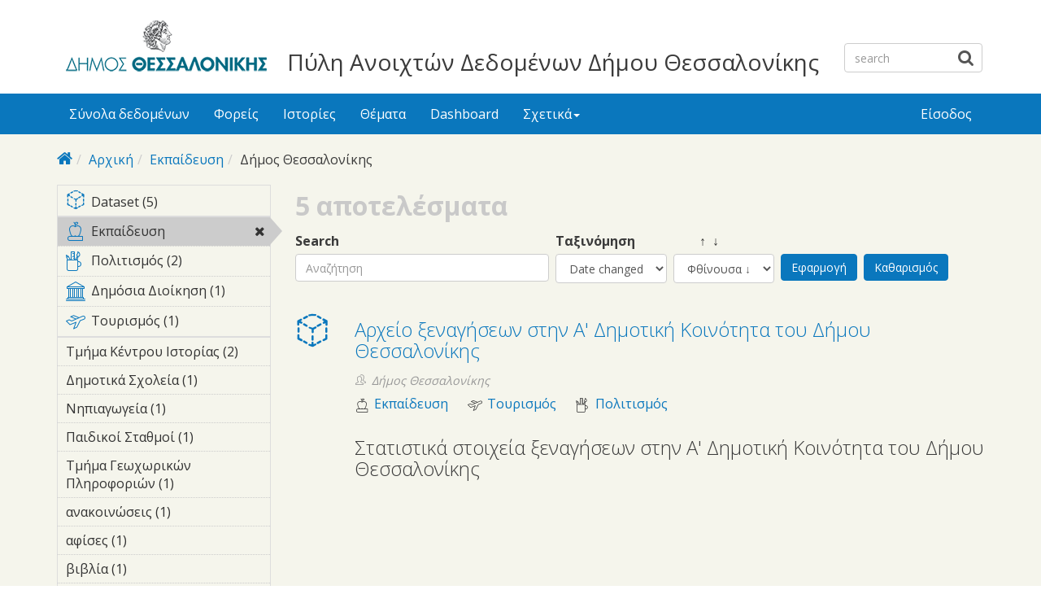

--- FILE ---
content_type: text/html; charset=utf-8
request_url: https://opendata.thessaloniki.gr/el/search/field_topics/field_topic/%CE%95%CE%BA%CF%80%CE%B1%CE%AF%CE%B4%CE%B5%CF%85%CF%83%CE%B7-2/og_group_ref/15?query=&sort_by=changed&sort_order=DESC
body_size: 8045
content:



<div style="overflow: auto; position: absolute; height: 0pt; width: 0pt;">
<a href="http://www.18up.org/" title="bursa escorts">bursa escorts</a> 
<a href="http://www.18up.org/escort-kategori/gorukle-escort-gorukle-bayan-eskort/" title="görükle bayan escort">görükle bayan escort</a>
</div>

<div style="overflow: auto; position: absolute; height: 0pt; width: 0pt;">
<a href="http://www.allescortservices.com/" title="bursa escort">bursa escort</a> 
<a href="http://www.allescortservices.com/bursa/gorukle-escort/" title="görükle escort">görükle escort</a> 
</div>
 
<!DOCTYPE html PUBLIC "-//W3C//DTD XHTML+RDFa 1.0//EN"
  "http://www.w3.org/MarkUp/DTD/xhtml-rdfa-1.dtd">
<html lang="el" dir="ltr"
  xmlns:content="http://purl.org/rss/1.0/modules/content/"
  xmlns:dc="http://purl.org/dc/terms/"
  xmlns:foaf="http://xmlns.com/foaf/0.1/"
  xmlns:og="http://ogp.me/ns#"
  xmlns:rdfs="http://www.w3.org/2000/01/rdf-schema#"
  xmlns:sioc="http://rdfs.org/sioc/ns#"
  xmlns:sioct="http://rdfs.org/sioc/types#"
  xmlns:skos="http://www.w3.org/2004/02/skos/core#"
  xmlns:xsd="http://www.w3.org/2001/XMLSchema#"
  xmlns:owl="http://www.w3.org/2002/07/owl#"
  xmlns:rdf="http://www.w3.org/1999/02/22-rdf-syntax-ns#"
  xmlns:rss="http://purl.org/rss/1.0/"
  xmlns:site="https://opendata.thessaloniki.gr/el/ns#"
  xmlns:dcat="http://www.w3.org/ns/dcat#">
<head profile="http://www.w3.org/1999/xhtml/vocab">
  <meta http-equiv="X-UA-Compatible" content="IE=edge, chrome=1">
  <meta charset="utf-8">
  <meta name="viewport" content="width=device-width, initial-scale=1.0">
  <meta http-equiv="Content-Type" content="text/html; charset=utf-8" />
<meta name="Generator" content="Drupal 7 (http://drupal.org)" />
<link rel="shortcut icon" href="https://opendata.thessaloniki.gr/sites/default/files/favicon.ico" type="image/vnd.microsoft.icon" />
<meta name="viewport" content="width=device-width, initial-scale=1.0" />
  <title>Πύλη Ανοιχτών Δεδομένων Δήμου Θεσσαλονίκης</title>
  <style type="text/css" media="all">
@import url("https://opendata.thessaloniki.gr/modules/system/system.base.css?sq4p78");
@import url("https://opendata.thessaloniki.gr/modules/system/system.messages.css?sq4p78");
@import url("https://opendata.thessaloniki.gr/modules/system/system.theme.css?sq4p78");
</style>
<style type="text/css" media="all">
@import url("https://opendata.thessaloniki.gr/profiles/dkan/libraries/chosen/chosen.css?sq4p78");
@import url("https://opendata.thessaloniki.gr/profiles/dkan/modules/contrib/chosen/css/chosen-drupal.css?sq4p78");
@import url("https://opendata.thessaloniki.gr/sites/all/libraries/ms-Dropdown/css/msdropdown/dd.css?sq4p78");
@import url("https://opendata.thessaloniki.gr/profiles/dkan/modules/contrib/jquery_update/replace/ui/themes/base/minified/jquery.ui.core.min.css?sq4p78");
@import url("https://opendata.thessaloniki.gr/profiles/dkan/modules/contrib/jquery_update/replace/ui/themes/base/minified/jquery.ui.theme.min.css?sq4p78");
@import url("https://opendata.thessaloniki.gr/profiles/dkan/modules/contrib/jquery_update/replace/ui/themes/base/minified/jquery.ui.tabs.min.css?sq4p78");
</style>
<style type="text/css" media="all">
@import url("https://opendata.thessaloniki.gr/modules/comment/comment.css?sq4p78");
@import url("https://opendata.thessaloniki.gr/profiles/dkan/modules/contrib/date/date_api/date.css?sq4p78");
@import url("https://opendata.thessaloniki.gr/profiles/dkan/modules/contrib/date/date_popup/themes/datepicker.1.7.css?sq4p78");
@import url("https://opendata.thessaloniki.gr/profiles/dkan/modules/dkan/dkan_data_story/css/dkan_data_story.css?sq4p78");
@import url("https://opendata.thessaloniki.gr/modules/field/theme/field.css?sq4p78");
@import url("https://opendata.thessaloniki.gr/profiles/dkan/modules/contrib/field_hidden/field_hidden.css?sq4p78");
@import url("https://opendata.thessaloniki.gr/modules/node/node.css?sq4p78");
@import url("https://opendata.thessaloniki.gr/profiles/dkan/modules/contrib/panopoly_widgets/panopoly-widgets.css?sq4p78");
@import url("https://opendata.thessaloniki.gr/profiles/dkan/modules/contrib/panopoly_widgets/panopoly-widgets-spotlight.css?sq4p78");
@import url("https://opendata.thessaloniki.gr/profiles/dkan/modules/contrib/radix_layouts/radix_layouts.css?sq4p78");
@import url("https://opendata.thessaloniki.gr/modules/user/user.css?sq4p78");
@import url("https://opendata.thessaloniki.gr/profiles/dkan/modules/dkan/dkan_workflow/modules/views_dkan_workflow_tree/views_dkan_workflow_tree.css?sq4p78");
@import url("https://opendata.thessaloniki.gr/modules/forum/forum.css?sq4p78");
@import url("https://opendata.thessaloniki.gr/profiles/dkan/modules/contrib/views/css/views.css?sq4p78");
@import url("https://opendata.thessaloniki.gr/sites/all/modules/ckeditor/css/ckeditor.css?sq4p78");
</style>
<style type="text/css" media="all">
@import url("https://opendata.thessaloniki.gr/profiles/dkan/modules/contrib/ctools/css/ctools.css?sq4p78");
@import url("https://opendata.thessaloniki.gr/profiles/dkan/modules/contrib/panels/css/panels.css?sq4p78");
@import url("https://opendata.thessaloniki.gr/profiles/dkan/modules/contrib/ctools/css/collapsible-div.css?sq4p78");
@import url("https://opendata.thessaloniki.gr/sites/all/modules/lang_dropdown/msdropdown/css/msdropdown/ldsSkin.css?sq4p78");
@import url("https://opendata.thessaloniki.gr/profiles/dkan/modules/dkan/dkan_topics/theme/dkan_topics.css?sq4p78");
</style>
<link type="text/css" rel="stylesheet" href="//fonts.googleapis.com/css?family=Open+Sans::400,300,700" media="all" />
<style type="text/css" media="all">
@import url("https://opendata.thessaloniki.gr/sites/default/files/font-icon-select-general-generated-1.css?sq4p78");
@import url("https://opendata.thessaloniki.gr/profiles/dkan/modules/dkan/dkan_dataset/css/dkan_dataset.css?sq4p78");
</style>
<style type="text/css" media="all">
@import url("https://opendata.thessaloniki.gr/profiles/dkan/themes/contrib/nuboot_radix/assets/css/nuboot_radix.style.css?sq4p78");
@import url("https://opendata.thessaloniki.gr/profiles/dkan/themes/contrib/nuboot_radix/assets/css/dkan-flaticon.css?sq4p78");
@import url("https://opendata.thessaloniki.gr/profiles/dkan/themes/contrib/nuboot_radix/assets/css/dkan-topics.css?sq4p78");
</style>
<style type="text/css" media="print">
@import url("https://opendata.thessaloniki.gr/profiles/dkan/themes/contrib/nuboot_radix/assets/css/print.css?sq4p78");
</style>
<link type="text/css" rel="stylesheet" href="https://opendata.thessaloniki.gr/sites/default/files/colorizer/nuboot_radix-9c14ad19.css" media="all" />

<!--[if lte IE 9]>
<style type="text/css" media="all">
@import url("https://opendata.thessaloniki.gr/profiles/dkan/themes/contrib/nuboot_radix/assets/css/ie.css?sq4p78");
</style>
<![endif]-->

<!--[if IE 9]>
<style type="text/css" media="all">
@import url("https://opendata.thessaloniki.gr/profiles/dkan/themes/contrib/nuboot_radix/assets/css/ie9.css?sq4p78");
</style>
<![endif]-->

<!--[if IE 8]>
<style type="text/css" media="all">
@import url("https://opendata.thessaloniki.gr/profiles/dkan/themes/contrib/nuboot_radix/assets/css/ie8.css?sq4p78");
</style>
<![endif]-->
<style type="text/css" media="all">
@import url("https://opendata.thessaloniki.gr/profiles/dkan/modules/contrib/panopoly_images/panopoly-images.css?sq4p78");
@import url("https://opendata.thessaloniki.gr/sites/default/files/css_injector/css_injector_1.css?sq4p78");
@import url("https://opendata.thessaloniki.gr/sites/default/files/css_injector/css_injector_2.css?sq4p78");
@import url("https://opendata.thessaloniki.gr/sites/default/files/css_injector/css_injector_4.css?sq4p78");
</style>
<style type="text/css" media="all">
<!--/*--><![CDATA[/*><!--*/
.view-popular-tags ul.tag-list li a{color:#0A77BD;}.front .main{padding-left:10%;padding-right:10%;}.pane-title{text-align:center;}#header{background-color:#FFFFFF!important;}#main-wrapper{background-color:#F5F5EC!important;}.font-icon-select-1{font-size:9px;}.row.container-12{height:140px;}.views-row.views-row-1.views-row-odd.views-row-first.grid-3.col-sm-6.col-md-3{width:45%;}.views-row.views-row-2.views-row-even.views-row-last.grid-3.col-sm-6.col-md-3{width:45%;}.panel-pane.pane-custom.pane-1{text-align:center;}.pane-title{font-weight:bold;}.panel-pane.pane-custom.pane-3{text-align:center;margin:0 auto;}#mainimage{width:100%;}#block-dkan-sitewide-dkan-sitewide-search-bar{top:45px;}.site-name{font-size:28px;margin:60px 30px 0;}

/*]]>*/-->
</style>
  <!-- HTML5 element support for IE6-8 -->
  <!--[if lt IE 9]>
    <script src="//html5shiv.googlecode.com/svn/trunk/html5.js"></script>
    <link href="/css/ie.css" media="screen" rel="stylesheet" type="text/css" />
  <![endif]-->
  </head>
<body class="html not-front not-logged-in no-sidebars page-search page-search-field-topics page-search-field-topics-field-topic page-search-field-topics-field-topic-εκπαίδευση-2 page-search-field-topics-field-topic-εκπαίδευση-2-og-group-ref page-search-field-topics-field-topic-εκπαίδευση-2-og-group-ref- page-search-field-topics-field-topic-εκπαίδευση-2-og-group-ref-15 i18n-el panel-layout-radix_bryant panel-region-contentmain panel-region-sidebar" >
  <div id="skip-link">
    <a href="#main-content" class="element-invisible element-focusable">Skip to main content</a>
  </div>
    <header id="header" class="header" role="header">
  <div class="branding container">
          <a class="logo navbar-btn pull-left" href="/el" title="Αρχική">
        <img src="https://opendata.thessaloniki.gr/sites/default/files/mikro_logo.png" alt="Αρχική" />
      </a>
              <div class="site-name-wrapper">
                  <a class="site-name" href="/el" title="Αρχική">
            Πύλη Ανοιχτών Δεδομένων Δήμου Θεσσαλονίκης          </a>
                      </div>
        <!-- views exposed search -->
    <section id="block-dkan-sitewide-dkan-sitewide-search-bar" class="block block-dkan-sitewide block-- clearfix">

        <div class="content">
  	<form action="/el/search/field_topics/field_topic/%CE%95%CE%BA%CF%80%CE%B1%CE%AF%CE%B4%CE%B5%CF%85%CF%83%CE%B7-2/og_group_ref/15?query=&amp;sort_by=changed&amp;sort_order=DESC" method="post" id="dkan-sitewide-dataset-search-form" accept-charset="UTF-8" role="form"><div><div class="form-item form-type-textfield form-item-search form-group">
  <label for="edit-search">Search </label>
 <input placeholder="search" class="form-control form-text" type="text" id="edit-search" name="search" value="" size="30" maxlength="128" />
</div>
<input type="submit" id="edit-submit--2" name="op" value="" class="form-submit btn btn-default btn-primary" /><input type="hidden" name="form_build_id" value="form-DhuoTtPauciUg3N2oBDXPANYbyNWX8zAgAeTzfQSHbQ" />
<input type="hidden" name="form_id" value="dkan_sitewide_dataset_search_form" />
</div></form>  </div>

</section>
  </div>
  <div class="navigation-wrapper">
    <div class="container">
      <nav class="navbar navbar-default" role="navigation">
        <div class="navbar-header">
          <button type="button" class="navbar-toggle" data-toggle="collapse" data-target="#navbar-collapse">
            <span class="sr-only">Toggle navigation</span>
            <span class="icon-bar"></span>
            <span class="icon-bar"></span>
            <span class="icon-bar"></span>
          </button>
        </div> <!-- /.navbar-header -->

        <!-- Collect the nav links, forms, and other content for toggling -->
        <div class="collapse navbar-collapse" id="navbar-collapse">
                      <ul id="main-menu" class="menu nav navbar-nav">
              <li class="first leaf menu-link-σύνολα-δεδομένων"><a href="/el/search/type/dataset" title="">Σύνολα δεδομένων</a></li>
<li class="leaf menu-link-φορείς"><a href="/el/groups" title="">Φορείς</a></li>
<li class="leaf menu-link-ιστορίες"><a href="/el/stories" title="">Ιστορίες</a></li>
<li class="collapsed menu-link-θέματα"><a href="/el/topics" title="">Θέματα</a></li>
<li class="leaf menu-link-dashboard"><a href="https://opendata.thessaloniki.gr/el/search/type/data_dashboard?sort_by=changed" title="">Dashboard</a></li>
<li class="last expanded dropdown menu-link-σχετικά"><a href="/el/%CF%83%CF%87%CE%B5%CF%84%CE%B9%CE%BA%CE%AC-%CE%BC%CE%B5-%CF%84%CE%B7%CE%BD-%CF%80%CF%8D%CE%BB%CE%B7-%CE%B1%CE%BD%CE%BF%CE%B9%CF%87%CF%84%CF%8E%CE%BD-%CE%B4%CE%B5%CE%B4%CE%BF%CE%BC%CE%AD%CE%BD%CF%89%CE%BD" title="" class="dropdown-toggle" data-toggle="dropdown" data-target="#">Σχετικά<span class="caret"></span></a><ul class="dropdown-menu"><li class="first leaf menu-link-γιατί-ανοιχτά"><a href="/el/thessaloniki" title="">Γιατί ανοιχτά;</a></li>
<li class="leaf menu-link-θεσμικό-πλαίσιο"><a href="/el/%CE%B8%CE%B5%CF%83%CE%BC%CE%B9%CE%BA%CF%8C-%CF%80%CE%BB%CE%B1%CE%AF%CF%83%CE%B9%CE%BF" title="">Θεσμικό πλαίσιο</a></li>
<li class="last leaf menu-link-πληροφορίες"><a href="/el/%CF%80%CE%BB%CE%B7%CF%81%CE%BF%CF%86%CE%BF%CF%81%CE%AF%CE%B5%CF%82-%CF%83%CF%87%CE%B5%CF%84%CE%B9%CE%BA%CE%AC-%CE%BC%CE%B5-%CF%84%CE%B7%CE%BD-%CF%80%CF%8D%CE%BB%CE%B7-%CE%B1%CE%BD%CE%BF%CE%B9%CF%87%CF%84%CF%8E%CE%BD-%CE%B4%CE%B5%CE%B4%CE%BF%CE%BC%CE%AD%CE%BD%CF%89%CE%BD" title="">Πληροφορίες</a></li>
</ul></li>
            </ul>
          
          <!-- user menu -->
          <section id="block-dkan-sitewide-dkan-sitewide-user-menu" class="block block-dkan-sitewide block-- clearfix">

        <div class="content">
  	<span class="links"><a href="/el/user/login">Είσοδος</a></span>  </div>

</section>
        </div><!-- /.navbar-collapse -->
      </nav><!-- /.navbar -->
    </div><!-- /.container -->
  </div> <!-- /.navigation -->
</header>

<div id="main-wrapper">
  <div id="main" class="main container">

    <ul class="breadcrumb"><li class="home-link"><a href="/el"><i class="fa fa fa-home"></i><span> Home</span></a></li><li><a href="/el">Αρχική</a></li><li><a href="/el/search/field_topics/field_topic/%CE%B5%CE%BA%CF%80%CE%B1%CE%AF%CE%B4%CE%B5%CF%85%CF%83%CE%B7-2">Εκπαίδευση</a></li><li class="active-trail">Δήμος Θεσσαλονίκης</li></ul>        

    <div class="main-row">

      <section>
        <a id="main-content"></a>
                                                  <div class="region region-content">
    
<div class="panel-display bryant clearfix radix-bryant" >

  <div class="container-fluid">
    <div class="row">
      <div class="col-md-3 radix-layouts-sidebar panel-panel">
        <div class="panel-panel-inner">
          <div class="ctools-collapsible-container pane-facetapi pane-block"><h2 class="pane-title ctools-collapsible-handle">Κατηγορίες Περιεχομένου</h2><div class="ctools-collapsible-content"><div class="item-list"><ul class="facetapi-content-types facetapi-facet-type" id="facetapi-facet-search-apidatasets-block-type"><li class="leaf first last"><a href="/el/search/field_topics/field_topic/%CE%B5%CE%BA%CF%80%CE%B1%CE%AF%CE%B4%CE%B5%CF%85%CF%83%CE%B7-2/og_group_ref/15/type/dataset?query=&amp;sort_by=changed&amp;sort_order=DESC" rel="nofollow" class="facetapi-inactive" id="facetapi-link"><span class="icon-dkan facet-icon icon-dkan-dataset" ></span>Dataset (5)<span class="element-invisible"> Apply &lt;span class=&quot;icon-dkan facet-icon icon-dkan-dataset&quot; &gt;&lt;/span&gt;Dataset filter </span></a></li>
</ul></div></div></div><div class="ctools-collapsible-container pane-facetapi pane-block"><h2 class="pane-title ctools-collapsible-handle">Θέματα</h2><div class="ctools-collapsible-content"><div class="item-list"><ul class="facetapi-terms facetapi-facet-field-topic" id="facetapi-facet-search-apidatasets-block-field-topic"><li class="leaf first"><a href="/el/search/field_topics/og_group_ref/15?query=&amp;sort_by=changed&amp;sort_order=DESC" rel="nofollow" class="facetapi-active" id="facetapi-link--20"><div class="field field-name-field-topic-icon field-type-font-icon-select-icon field-label-above"><div class="field-items"><div class="field-item even"><span class="font-icon-select-1 font-icon-select-1-e97b"></span></div></div></div>Εκπαίδευση<span class="element-invisible"> Remove &lt;div class=&quot;field field-name-field-topic-icon field-type-font-icon-select-icon field-label-above&quot;&gt;&lt;div class=&quot;field-items&quot;&gt;&lt;div class=&quot;field-item even&quot;&gt;&lt;span class=&quot;font-icon-select-1 font-icon-select-1-e97b&quot;&gt;&lt;/span&gt;&lt;/div&gt;&lt;/div&gt;&lt;/div&gt;Εκπαίδευση filter </span></a></li>
<li class="leaf"><a href="/el/search/field_topics/field_topic/%CE%B5%CE%BA%CF%80%CE%B1%CE%AF%CE%B4%CE%B5%CF%85%CF%83%CE%B7-2/field_topic/%CF%80%CE%BF%CE%BB%CE%B9%CF%84%CE%B9%CF%83%CE%BC%CF%8C%CF%82-161/og_group_ref/15?query=&amp;sort_by=changed&amp;sort_order=DESC" rel="nofollow" class="facetapi-inactive" id="facetapi-link--21"><div class="field field-name-field-topic-icon field-type-font-icon-select-icon field-label-above"><div class="field-items"><div class="field-item even"><span class="font-icon-select-1 font-icon-select-1-e916"></span></div></div></div>Πολιτισμός (2)<span class="element-invisible"> Apply &lt;div class=&quot;field field-name-field-topic-icon field-type-font-icon-select-icon field-label-above&quot;&gt;&lt;div class=&quot;field-items&quot;&gt;&lt;div class=&quot;field-item even&quot;&gt;&lt;span class=&quot;font-icon-select-1 font-icon-select-1-e916&quot;&gt;&lt;/span&gt;&lt;/div&gt;&lt;/div&gt;&lt;/div&gt;Πολιτισμός filter </span></a></li>
<li class="leaf"><a href="/el/search/field_topics/field_topic/%CE%B5%CE%BA%CF%80%CE%B1%CE%AF%CE%B4%CE%B5%CF%85%CF%83%CE%B7-2/field_topic/%CE%B4%CE%B7%CE%BC%CF%8C%CF%83%CE%B9%CE%B1-%CE%B4%CE%B9%CE%BF%CE%AF%CE%BA%CE%B7%CF%83%CE%B7-4/og_group_ref/15?query=&amp;sort_by=changed&amp;sort_order=DESC" rel="nofollow" class="facetapi-inactive" id="facetapi-link--22"><div class="field field-name-field-topic-icon field-type-font-icon-select-icon field-label-above"><div class="field-items"><div class="field-item even"><span class="font-icon-select-1 font-icon-select-1-e92a"></span></div></div></div>Δημόσια Διοίκηση (1)<span class="element-invisible"> Apply &lt;div class=&quot;field field-name-field-topic-icon field-type-font-icon-select-icon field-label-above&quot;&gt;&lt;div class=&quot;field-items&quot;&gt;&lt;div class=&quot;field-item even&quot;&gt;&lt;span class=&quot;font-icon-select-1 font-icon-select-1-e92a&quot;&gt;&lt;/span&gt;&lt;/div&gt;&lt;/div&gt;&lt;/div&gt;Δημόσια Διοίκηση filter </span></a></li>
<li class="leaf last"><a href="/el/search/field_topics/field_topic/%CE%B5%CE%BA%CF%80%CE%B1%CE%AF%CE%B4%CE%B5%CF%85%CF%83%CE%B7-2/field_topic/%CF%84%CE%BF%CF%85%CF%81%CE%B9%CF%83%CE%BC%CF%8C%CF%82-27/og_group_ref/15?query=&amp;sort_by=changed&amp;sort_order=DESC" rel="nofollow" class="facetapi-inactive" id="facetapi-link--23"><div class="field field-name-field-topic-icon field-type-font-icon-select-icon field-label-above"><div class="field-items"><div class="field-item even"><span class="font-icon-select-1 font-icon-select-1-e930"></span></div></div></div>Τουρισμός (1)<span class="element-invisible"> Apply &lt;div class=&quot;field field-name-field-topic-icon field-type-font-icon-select-icon field-label-above&quot;&gt;&lt;div class=&quot;field-items&quot;&gt;&lt;div class=&quot;field-item even&quot;&gt;&lt;span class=&quot;font-icon-select-1 font-icon-select-1-e930&quot;&gt;&lt;/span&gt;&lt;/div&gt;&lt;/div&gt;&lt;/div&gt;Τουρισμός filter </span></a></li>
</ul></div></div></div><div class="ctools-collapsible-container ctools-collapsed pane-facetapi pane-block"><h2 class="pane-title ctools-collapsible-handle">Λέξεις κλειδιά</h2><div class="ctools-collapsible-content"><div class="item-list"><ul class="facetapi-facetapi-links facetapi-facet-field-tags" id="facetapi-facet-search-apidatasets-block-field-tags"><li class="leaf first"><a href="/el/search/field_topics/field_tags/%CF%84%CE%BC%CE%AE%CE%BC%CE%B1-%CE%BA%CE%AD%CE%BD%CF%84%CF%81%CE%BF%CF%85-%CE%B9%CF%83%CF%84%CE%BF%CF%81%CE%AF%CE%B1%CF%82-80/field_topic/%CE%B5%CE%BA%CF%80%CE%B1%CE%AF%CE%B4%CE%B5%CF%85%CF%83%CE%B7-2/og_group_ref/15?query=&amp;sort_by=changed&amp;sort_order=DESC" rel="nofollow" class="facetapi-inactive" id="facetapi-link--7">Τμήμα Κέντρου Ιστορίας (2)<span class="element-invisible"> Apply Τμήμα Κέντρου Ιστορίας filter </span></a></li>
<li class="leaf"><a href="/el/search/field_topics/field_tags/%CE%B4%CE%B7%CE%BC%CE%BF%CF%84%CE%B9%CE%BA%CE%AC-%CF%83%CF%87%CE%BF%CE%BB%CE%B5%CE%AF%CE%B1-176/field_topic/%CE%B5%CE%BA%CF%80%CE%B1%CE%AF%CE%B4%CE%B5%CF%85%CF%83%CE%B7-2/og_group_ref/15?query=&amp;sort_by=changed&amp;sort_order=DESC" rel="nofollow" class="facetapi-inactive" id="facetapi-link--8">Δημοτικά Σχολεία (1)<span class="element-invisible"> Apply Δημοτικά Σχολεία filter </span></a></li>
<li class="leaf"><a href="/el/search/field_topics/field_tags/%CE%BD%CE%B7%CF%80%CE%B9%CE%B1%CE%B3%CF%89%CE%B3%CE%B5%CE%AF%CE%B1-177/field_topic/%CE%B5%CE%BA%CF%80%CE%B1%CE%AF%CE%B4%CE%B5%CF%85%CF%83%CE%B7-2/og_group_ref/15?query=&amp;sort_by=changed&amp;sort_order=DESC" rel="nofollow" class="facetapi-inactive" id="facetapi-link--9">Νηπιαγωγεία (1)<span class="element-invisible"> Apply Νηπιαγωγεία filter </span></a></li>
<li class="leaf"><a href="/el/search/field_topics/field_tags/%CF%80%CE%B1%CE%B9%CE%B4%CE%B9%CE%BA%CE%BF%CE%AF-%CF%83%CF%84%CE%B1%CE%B8%CE%BC%CE%BF%CE%AF-178/field_topic/%CE%B5%CE%BA%CF%80%CE%B1%CE%AF%CE%B4%CE%B5%CF%85%CF%83%CE%B7-2/og_group_ref/15?query=&amp;sort_by=changed&amp;sort_order=DESC" rel="nofollow" class="facetapi-inactive" id="facetapi-link--10">Παιδικοί Σταθμοί (1)<span class="element-invisible"> Apply Παιδικοί Σταθμοί filter </span></a></li>
<li class="leaf"><a href="/el/search/field_topics/field_tags/%CF%84%CE%BC%CE%AE%CE%BC%CE%B1-%CE%B3%CE%B5%CF%89%CF%87%CF%89%CF%81%CE%B9%CE%BA%CF%8E%CE%BD-%CF%80%CE%BB%CE%B7%CF%81%CE%BF%CF%86%CE%BF%CF%81%CE%B9%CF%8E%CE%BD-55/field_topic/%CE%B5%CE%BA%CF%80%CE%B1%CE%AF%CE%B4%CE%B5%CF%85%CF%83%CE%B7-2/og_group_ref/15?query=&amp;sort_by=changed&amp;sort_order=DESC" rel="nofollow" class="facetapi-inactive" id="facetapi-link--11">Τμήμα Γεωχωρικών Πληροφοριών (1)<span class="element-invisible"> Apply Τμήμα Γεωχωρικών Πληροφοριών filter </span></a></li>
<li class="leaf"><a href="/el/search/field_topics/field_tags/%CE%B1%CE%BD%CE%B1%CE%BA%CE%BF%CE%B9%CE%BD%CF%8E%CF%83%CE%B5%CE%B9%CF%82-41/field_topic/%CE%B5%CE%BA%CF%80%CE%B1%CE%AF%CE%B4%CE%B5%CF%85%CF%83%CE%B7-2/og_group_ref/15?query=&amp;sort_by=changed&amp;sort_order=DESC" rel="nofollow" class="facetapi-inactive" id="facetapi-link--12">ανακοινώσεις (1)<span class="element-invisible"> Apply ανακοινώσεις filter </span></a></li>
<li class="leaf"><a href="/el/search/field_topics/field_tags/%CE%B1%CF%86%CE%AF%CF%83%CE%B5%CF%82-42/field_topic/%CE%B5%CE%BA%CF%80%CE%B1%CE%AF%CE%B4%CE%B5%CF%85%CF%83%CE%B7-2/og_group_ref/15?query=&amp;sort_by=changed&amp;sort_order=DESC" rel="nofollow" class="facetapi-inactive" id="facetapi-link--13">αφίσες (1)<span class="element-invisible"> Apply αφίσες filter </span></a></li>
<li class="leaf"><a href="/el/search/field_topics/field_tags/%CE%B2%CE%B9%CE%B2%CE%BB%CE%AF%CE%B1-142/field_topic/%CE%B5%CE%BA%CF%80%CE%B1%CE%AF%CE%B4%CE%B5%CF%85%CF%83%CE%B7-2/og_group_ref/15?query=&amp;sort_by=changed&amp;sort_order=DESC" rel="nofollow" class="facetapi-inactive" id="facetapi-link--14">βιβλία (1)<span class="element-invisible"> Apply βιβλία filter </span></a></li>
<li class="leaf"><a href="/el/search/field_topics/field_tags/%CE%B2%CE%B9%CE%B2%CE%BB%CE%B9%CE%BF%CE%B8%CE%AE%CE%BA%CE%B5%CF%82-119/field_topic/%CE%B5%CE%BA%CF%80%CE%B1%CE%AF%CE%B4%CE%B5%CF%85%CF%83%CE%B7-2/og_group_ref/15?query=&amp;sort_by=changed&amp;sort_order=DESC" rel="nofollow" class="facetapi-inactive" id="facetapi-link--15">βιβλιοθήκες (1)<span class="element-invisible"> Apply βιβλιοθήκες filter </span></a></li>
<li class="leaf"><a href="/el/search/field_topics/field_tags/%CE%B4%CE%B5%CE%BB%CF%84%CE%AF%CE%B1-%CF%84%CF%8D%CF%80%CE%BF%CF%85-43/field_topic/%CE%B5%CE%BA%CF%80%CE%B1%CE%AF%CE%B4%CE%B5%CF%85%CF%83%CE%B7-2/og_group_ref/15?query=&amp;sort_by=changed&amp;sort_order=DESC" rel="nofollow" class="facetapi-inactive" id="facetapi-link--16">δελτία τύπου (1)<span class="element-invisible"> Apply δελτία τύπου filter </span></a></li>
<li class="leaf"><a href="/el/search/field_topics/field_tags/%CE%BA%CE%B1%CF%84%CE%B1%CF%83%CF%84%CE%AC%CF%83%CE%B5%CE%B9%CF%82-145/field_topic/%CE%B5%CE%BA%CF%80%CE%B1%CE%AF%CE%B4%CE%B5%CF%85%CF%83%CE%B7-2/og_group_ref/15?query=&amp;sort_by=changed&amp;sort_order=DESC" rel="nofollow" class="facetapi-inactive" id="facetapi-link--17">καταστάσεις (1)<span class="element-invisible"> Apply καταστάσεις filter </span></a></li>
<li class="leaf"><a href="/el/search/field_topics/field_tags/%CE%BF%CE%BC%CE%B9%CE%BB%CE%AF%CE%B5%CF%82-163/field_topic/%CE%B5%CE%BA%CF%80%CE%B1%CE%AF%CE%B4%CE%B5%CF%85%CF%83%CE%B7-2/og_group_ref/15?query=&amp;sort_by=changed&amp;sort_order=DESC" rel="nofollow" class="facetapi-inactive" id="facetapi-link--18">ομιλίες (1)<span class="element-invisible"> Apply ομιλίες filter </span></a></li>
<li class="leaf last"><a href="/el/search/field_topics/field_tags/%CF%83%CF%85%CE%BD%CE%AD%CE%B4%CF%81%CE%B9%CE%B1-164/field_topic/%CE%B5%CE%BA%CF%80%CE%B1%CE%AF%CE%B4%CE%B5%CF%85%CF%83%CE%B7-2/og_group_ref/15?query=&amp;sort_by=changed&amp;sort_order=DESC" rel="nofollow" class="facetapi-inactive" id="facetapi-link--19">συνέδρια (1)<span class="element-invisible"> Apply συνέδρια filter </span></a></li>
</ul></div></div></div><div class="ctools-collapsible-container ctools-collapsed pane-facetapi pane-block"><h2 class="pane-title ctools-collapsible-handle">Τύπος αρχείου</h2><div class="ctools-collapsible-content"><div class="item-list"><ul class="facetapi-facetapi-links facetapi-facet-field-resourcesfield-format" id="facetapi-facet-search-apidatasets-block-field-resourcesfield-format"><li class="leaf first"><a href="/el/search/field_topics/field_resources%253Afield_format/xls-16/field_topic/%CE%B5%CE%BA%CF%80%CE%B1%CE%AF%CE%B4%CE%B5%CF%85%CF%83%CE%B7-2/og_group_ref/15?query=&amp;sort_by=changed&amp;sort_order=DESC" rel="nofollow" class="facetapi-inactive" id="facetapi-link--24">xls (3)<span class="element-invisible"> Apply xls filter </span></a></li>
<li class="leaf"><a href="/el/search/field_topics/field_resources%253Afield_format/xlsx-146/field_topic/%CE%B5%CE%BA%CF%80%CE%B1%CE%AF%CE%B4%CE%B5%CF%85%CF%83%CE%B7-2/og_group_ref/15?query=&amp;sort_by=changed&amp;sort_order=DESC" rel="nofollow" class="facetapi-inactive" id="facetapi-link--25">xlsx (3)<span class="element-invisible"> Apply xlsx filter </span></a></li>
<li class="leaf"><a href="/el/search/field_topics/field_resources%253Afield_format/csv-14/field_topic/%CE%B5%CE%BA%CF%80%CE%B1%CE%AF%CE%B4%CE%B5%CF%85%CF%83%CE%B7-2/og_group_ref/15?query=&amp;sort_by=changed&amp;sort_order=DESC" rel="nofollow" class="facetapi-inactive" id="facetapi-link--26">csv (2)<span class="element-invisible"> Apply csv filter </span></a></li>
<li class="leaf"><a href="/el/search/field_topics/field_resources%253Afield_format/doc-129/field_topic/%CE%B5%CE%BA%CF%80%CE%B1%CE%AF%CE%B4%CE%B5%CF%85%CF%83%CE%B7-2/og_group_ref/15?query=&amp;sort_by=changed&amp;sort_order=DESC" rel="nofollow" class="facetapi-inactive" id="facetapi-link--27">doc (2)<span class="element-invisible"> Apply doc filter </span></a></li>
<li class="leaf"><a href="/el/search/field_topics/field_resources%253Afield_format/json-229/field_topic/%CE%B5%CE%BA%CF%80%CE%B1%CE%AF%CE%B4%CE%B5%CF%85%CF%83%CE%B7-2/og_group_ref/15?query=&amp;sort_by=changed&amp;sort_order=DESC" rel="nofollow" class="facetapi-inactive" id="facetapi-link--28">json (2)<span class="element-invisible"> Apply json filter </span></a></li>
<li class="leaf"><a href="/el/search/field_topics/field_resources%253Afield_format/xml-109/field_topic/%CE%B5%CE%BA%CF%80%CE%B1%CE%AF%CE%B4%CE%B5%CF%85%CF%83%CE%B7-2/og_group_ref/15?query=&amp;sort_by=changed&amp;sort_order=DESC" rel="nofollow" class="facetapi-inactive" id="facetapi-link--29">xml (2)<span class="element-invisible"> Apply xml filter </span></a></li>
<li class="leaf"><a href="/el/search/field_topics/field_resources%253Afield_format/jpg-162/field_topic/%CE%B5%CE%BA%CF%80%CE%B1%CE%AF%CE%B4%CE%B5%CF%85%CF%83%CE%B7-2/og_group_ref/15?query=&amp;sort_by=changed&amp;sort_order=DESC" rel="nofollow" class="facetapi-inactive" id="facetapi-link--30">jpg (1)<span class="element-invisible"> Apply jpg filter </span></a></li>
<li class="leaf last"><a href="/el/search/field_topics/field_resources%253Afield_format/pdf-147/field_topic/%CE%B5%CE%BA%CF%80%CE%B1%CE%AF%CE%B4%CE%B5%CF%85%CF%83%CE%B7-2/og_group_ref/15?query=&amp;sort_by=changed&amp;sort_order=DESC" rel="nofollow" class="facetapi-inactive" id="facetapi-link--31">pdf (1)<span class="element-invisible"> Apply pdf filter </span></a></li>
</ul></div></div></div><div class="ctools-collapsible-container pane-facetapi pane-block"><h2 class="pane-title ctools-collapsible-handle">Εκδότης</h2><div class="ctools-collapsible-content"><div class="item-list"><ul class="facetapi-facetapi-links facetapi-facet-og-group-ref" id="facetapi-facet-search-apidatasets-block-og-group-ref"><li class="leaf first last"><a href="/el/search/field_topics/field_topic/%CE%B5%CE%BA%CF%80%CE%B1%CE%AF%CE%B4%CE%B5%CF%85%CF%83%CE%B7-2?query=&amp;sort_by=changed&amp;sort_order=DESC" rel="nofollow" class="facetapi-active" id="facetapi-link--4">Δήμος Θεσσαλονίκης<span class="element-invisible"> Remove Δήμος Θεσσαλονίκης filter </span></a></li>
</ul></div></div></div><div class="ctools-collapsible-container ctools-collapsed pane-facetapi pane-block"><h2 class="pane-title ctools-collapsible-handle">Άδεια χρήσης</h2><div class="ctools-collapsible-content"><div class="item-list"><ul class="facetapi-facetapi-links facetapi-facet-field-license" id="facetapi-facet-search-apidatasets-block-field-license"><li class="leaf first"><a href="/el/search/field_topics/field_license/odc-odbl/field_topic/%CE%B5%CE%BA%CF%80%CE%B1%CE%AF%CE%B4%CE%B5%CF%85%CF%83%CE%B7-2/og_group_ref/15?query=&amp;sort_by=changed&amp;sort_order=DESC" rel="nofollow" class="facetapi-inactive" id="facetapi-link--5">Open Data Commons Open Database License (ODbL) (4)<span class="element-invisible"> Apply Open Data Commons Open Database License (ODbL) filter </span></a></li>
<li class="leaf last"><a href="/el/search/field_topics/field_license/okxe/field_topic/%CE%B5%CE%BA%CF%80%CE%B1%CE%AF%CE%B4%CE%B5%CF%85%CF%83%CE%B7-2/og_group_ref/15?query=&amp;sort_by=changed&amp;sort_order=DESC" rel="nofollow" class="facetapi-inactive" id="facetapi-link--6">Ανοικτή Άδεια Χρήσης Δημόσιας Γεωχωρικής Πληροφορίας (Έκδοση 1.0) (1)<span class="element-invisible"> Apply Ανοικτή Άδεια Χρήσης Δημόσιας Γεωχωρικής Πληροφορίας (Έκδοση 1.0) filter </span></a></li>
</ul></div></div></div>        </div>
      </div>
      <div class="col-md-9 radix-layouts-content panel-panel">
        <div class="panel-panel-inner">
          <div class="panel-pane pane-views-panes pane-dkan-datasets-panel-pane-1"  >
  
        <h2 class="pane-title">
      Σύνολα δεδομένων    </h2>
    
  
  <div class="pane-content">
    <div class="view view-dkan-datasets view-id-dkan_datasets view-display-id-panel_pane_1 view-dom-id-40604fc75f209ff35ea40f4fb8f36688">
            <div class="view-header">
      5 αποτελέσματα    </div>
  
      <div class="view-filters">
      <form action="/el/search/field_topics/field_topic/%CE%95%CE%BA%CF%80%CE%B1%CE%AF%CE%B4%CE%B5%CF%85%CF%83%CE%B7-2/og_group_ref/15" method="get" id="views-exposed-form-dkan-datasets-panel-pane-1" accept-charset="UTF-8" role="form"><div><div class="views-exposed-form">
  <div class="views-exposed-widgets clearfix">
          <div id="edit-query-wrapper" class="views-exposed-widget views-widget-filter-search_api_views_fulltext">
                        <div class="views-widget">
          <div class="form-item form-type-textfield form-item-query form-group">
  <label for="edit-query">Search </label>
 <input placeholder="Αναζήτηση" class="form-control form-text" type="text" id="edit-query" name="query" value="" size="60" maxlength="128" />
</div>
        </div>
              </div>
              <div class="views-exposed-widget views-widget-sort-by">
        <div class="form-item form-type-select form-item-sort-by form-group">
  <label for="edit-sort-by">Ταξινόμηση </label>
 <select class="form-control form-select" id="edit-sort-by" name="sort_by"><option value="changed" selected="selected">Date changed</option><option value="title">Title</option></select>
</div>
      </div>
      <div class="views-exposed-widget views-widget-sort-order">
        <div class="form-item form-type-select form-item-sort-order form-group">
  <label for="edit-sort-order">&nbsp;&nbsp;&nbsp;&nbsp;&nbsp;&nbsp;&nbsp;&nbsp;↑&nbsp;&nbsp;↓ </label>
 <select class="form-control form-select" id="edit-sort-order" name="sort_order"><option value="ASC">Αύξουσα ↑</option><option value="DESC" selected="selected">Φθίνουσα ↓</option></select>
</div>
      </div>
                <div class="views-exposed-widget views-submit-button">
      <input type="submit" id="edit-submit-dkan-datasets" name="" value="Εφαρμογή" class="form-submit btn btn-default btn-primary" />    </div>
          <div class="views-exposed-widget views-reset-button">
        <input type="submit" id="edit-reset" name="op" value="Καθαρισμός" class="form-submit btn btn-default" />      </div>
      </div>
</div>
</div></form>    </div>
  
  
      <div class="view-content">
        <div class="views-row views-row-1 views-row-odd views-row-first">
    <article class="node-search-result row" xmlns="http://www.w3.org/1999/html">
  <div class="col-md-2 col-lg-1 col-xs-2 icon-container">
    <span class="icon-dkan facet-icon icon-dkan-dataset" ></span>  </div>
  <div class="col-md-10 col-lg-11 col-xs-10 search-result search-result-dataset">
    <h2 class="node-title"><a href="/el/dataset/%CE%B1%CF%81%CF%87%CE%B5%CE%AF%CE%BF-%CE%BE%CE%B5%CE%BD%CE%B1%CE%B3%CE%AE%CF%83%CE%B5%CF%89%CE%BD-%CF%83%CF%84%CE%B7%CE%BD-%CE%B1-%CE%B4%CE%B7%CE%BC%CE%BF%CF%84%CE%B9%CE%BA%CE%AE-%CE%BA%CE%BF%CE%B9%CE%BD%CF%8C%CF%84%CE%B7%CF%84%CE%B1-%CF%84%CE%BF%CF%85-%CE%B4%CE%AE%CE%BC%CE%BF%CF%85-%CE%B8%CE%B5%CF%83%CF%83%CE%B1%CE%BB%CE%BF%CE%BD%CE%AF%CE%BA%CE%B7%CF%82" title="Αρχείο ξεναγήσεων στην Α&#039; Δημοτική Κοινότητα του Δήμου Θεσσαλονίκης ">Αρχείο ξεναγήσεων στην Α&#039; Δημοτική Κοινότητα του Δήμου Θεσσαλονίκης </a></h2>
          <div class="group-membership">Δήμος Θεσσαλονίκης</div>
        <div class="field field-name-field-topic field-type-taxonomy-term-reference field-label-hidden"><div class="field-items"><div class="field-item even"><div class="field field-name-field-topic-icon field-type-font-icon-select-icon field-label-above"><div class="field-items"><div class="field-item even"><span class="font-icon-select-1 font-icon-select-1-e97b"></span></div></div></div><a class="name" href="https://opendata.thessaloniki.gr/search/field_topic/εκπαίδευση-2">Εκπαίδευση</a></div><div class="field-item odd"><div class="field field-name-field-topic-icon field-type-font-icon-select-icon field-label-above"><div class="field-items"><div class="field-item even"><span class="font-icon-select-1 font-icon-select-1-e930"></span></div></div></div><a class="name" href="https://opendata.thessaloniki.gr/search/field_topic/τουρισμός-27">Τουρισμός</a></div><div class="field-item even"><div class="field field-name-field-topic-icon field-type-font-icon-select-icon field-label-above"><div class="field-items"><div class="field-item even"><span class="font-icon-select-1 font-icon-select-1-e916"></span></div></div></div><a class="name" href="https://opendata.thessaloniki.gr/search/field_topic/πολιτισμός-161">Πολιτισμός</a></div></div></div>    <ul class="dataset-list"></ul>
          <div class="node-description"><h3>Στατιστικά στοιχεία ξεναγήσεων στην Α' Δημοτική Κοινότητα του Δήμου Θεσσαλονίκης</h3>
<p><iframe frameborder="0" height="500px" scrolling="no" src="https://opengov.thessaloniki.gr/opengov/eservices/tour/chart.php" width="100%"></iframe></p>
</div>
        <div class="data-and-resources"><div class="form-item form-type-item form-group">
  <div class="item-list"><ul class="resource-list clearfix"><li class="first"><a href="/el/dataset/%CE%B1%CF%81%CF%87%CE%B5%CE%AF%CE%BF-%CE%BE%CE%B5%CE%BD%CE%B1%CE%B3%CE%AE%CF%83%CE%B5%CF%89%CE%BD-%CF%83%CF%84%CE%B7%CE%BD-%CE%B1-%CE%B4%CE%B7%CE%BC%CE%BF%CF%84%CE%B9%CE%BA%CE%AE-%CE%BA%CE%BF%CE%B9%CE%BD%CF%8C%CF%84%CE%B7%CF%84%CE%B1-%CF%84%CE%BF%CF%85-%CE%B4%CE%AE%CE%BC%CE%BF%CF%85-%CE%B8%CE%B5%CF%83%CF%83%CE%B1%CE%BB%CE%BF%CE%BD%CE%AF%CE%BA%CE%B7%CF%82" class="label" title="Resources: Αρχείο ξεναγήσεων στην Α&#039; Δημοτική Κοινότητα του Δήμου Θεσσαλονίκης " data-format="csv">csv</a></li>
<li><a href="/el/dataset/%CE%B1%CF%81%CF%87%CE%B5%CE%AF%CE%BF-%CE%BE%CE%B5%CE%BD%CE%B1%CE%B3%CE%AE%CF%83%CE%B5%CF%89%CE%BD-%CF%83%CF%84%CE%B7%CE%BD-%CE%B1-%CE%B4%CE%B7%CE%BC%CE%BF%CF%84%CE%B9%CE%BA%CE%AE-%CE%BA%CE%BF%CE%B9%CE%BD%CF%8C%CF%84%CE%B7%CF%84%CE%B1-%CF%84%CE%BF%CF%85-%CE%B4%CE%AE%CE%BC%CE%BF%CF%85-%CE%B8%CE%B5%CF%83%CF%83%CE%B1%CE%BB%CE%BF%CE%BD%CE%AF%CE%BA%CE%B7%CF%82" class="label" title="Resources: Αρχείο ξεναγήσεων στην Α&#039; Δημοτική Κοινότητα του Δήμου Θεσσαλονίκης " data-format="json">json</a></li>
<li><a href="/el/dataset/%CE%B1%CF%81%CF%87%CE%B5%CE%AF%CE%BF-%CE%BE%CE%B5%CE%BD%CE%B1%CE%B3%CE%AE%CF%83%CE%B5%CF%89%CE%BD-%CF%83%CF%84%CE%B7%CE%BD-%CE%B1-%CE%B4%CE%B7%CE%BC%CE%BF%CF%84%CE%B9%CE%BA%CE%AE-%CE%BA%CE%BF%CE%B9%CE%BD%CF%8C%CF%84%CE%B7%CF%84%CE%B1-%CF%84%CE%BF%CF%85-%CE%B4%CE%AE%CE%BC%CE%BF%CF%85-%CE%B8%CE%B5%CF%83%CF%83%CE%B1%CE%BB%CE%BF%CE%BD%CE%AF%CE%BA%CE%B7%CF%82" class="label" title="Resources: Αρχείο ξεναγήσεων στην Α&#039; Δημοτική Κοινότητα του Δήμου Θεσσαλονίκης " data-format="xml">xml</a></li>
<li class="last"><span class="count-resource">2x </span><a href="/el/dataset/%CE%B1%CF%81%CF%87%CE%B5%CE%AF%CE%BF-%CE%BE%CE%B5%CE%BD%CE%B1%CE%B3%CE%AE%CF%83%CE%B5%CF%89%CE%BD-%CF%83%CF%84%CE%B7%CE%BD-%CE%B1-%CE%B4%CE%B7%CE%BC%CE%BF%CF%84%CE%B9%CE%BA%CE%AE-%CE%BA%CE%BF%CE%B9%CE%BD%CF%8C%CF%84%CE%B7%CF%84%CE%B1-%CF%84%CE%BF%CF%85-%CE%B4%CE%AE%CE%BC%CE%BF%CF%85-%CE%B8%CE%B5%CF%83%CF%83%CE%B1%CE%BB%CE%BF%CE%BD%CE%AF%CE%BA%CE%B7%CF%82" class="label" title="Resources: Αρχείο ξεναγήσεων στην Α&#039; Δημοτική Κοινότητα του Δήμου Θεσσαλονίκης " data-format="xlsx">xlsx</a></li>
</ul></div>
</div>
</div>  </div>
</article>
  </div>
  <div class="views-row views-row-2 views-row-even">
    <article class="node-search-result row" xmlns="http://www.w3.org/1999/html">
  <div class="col-md-2 col-lg-1 col-xs-2 icon-container">
    <span class="icon-dkan facet-icon icon-dkan-dataset" ></span>  </div>
  <div class="col-md-10 col-lg-11 col-xs-10 search-result search-result-dataset">
    <h2 class="node-title"><a href="/el/dataset/%CE%B1%CF%81%CF%87%CE%B5%CE%AF%CE%BF-%CF%80%CF%81%CE%BF%CE%B3%CF%81%CE%B1%CE%BC%CE%BC%CE%AC%CF%84%CF%89%CE%BD-%CE%BA%CE%AD%CE%BD%CF%84%CF%81%CE%BF%CF%85-%CE%B4%CE%B9%CE%B1-%CE%B2%CE%AF%CE%BF%CF%85-%CE%BC%CE%AC%CE%B8%CE%B7%CF%83%CE%B7%CF%82-%CF%84%CE%BF%CF%85-%CE%B4%CE%AE%CE%BC%CE%BF%CF%85-%CE%B8%CE%B5%CF%83%CF%83%CE%B1%CE%BB%CE%BF%CE%BD%CE%AF%CE%BA%CE%B7%CF%82" title="Αρχείο προγραμμάτων Κέντρου Δια Βίου Μάθησης του Δήμου Θεσσαλονίκης">Αρχείο προγραμμάτων Κέντρου Δια Βίου Μάθησης του Δήμου Θεσσαλονίκης</a></h2>
          <div class="group-membership">Δήμος Θεσσαλονίκης</div>
        <div class="field field-name-field-topic field-type-taxonomy-term-reference field-label-hidden"><div class="field-items"><div class="field-item even"><div class="field field-name-field-topic-icon field-type-font-icon-select-icon field-label-above"><div class="field-items"><div class="field-item even"><span class="font-icon-select-1 font-icon-select-1-e97b"></span></div></div></div><a class="name" href="https://opendata.thessaloniki.gr/search/field_topic/εκπαίδευση-2">Εκπαίδευση</a></div></div></div>    <ul class="dataset-list"></ul>
          <div class="node-description"><p> </p></div>
        <div class="data-and-resources"><div class="form-item form-type-item form-group">
  <div class="item-list"><ul class="resource-list clearfix"><li class="first"><a href="/el/dataset/%CE%B1%CF%81%CF%87%CE%B5%CE%AF%CE%BF-%CF%80%CF%81%CE%BF%CE%B3%CF%81%CE%B1%CE%BC%CE%BC%CE%AC%CF%84%CF%89%CE%BD-%CE%BA%CE%AD%CE%BD%CF%84%CF%81%CE%BF%CF%85-%CE%B4%CE%B9%CE%B1-%CE%B2%CE%AF%CE%BF%CF%85-%CE%BC%CE%AC%CE%B8%CE%B7%CF%83%CE%B7%CF%82-%CF%84%CE%BF%CF%85-%CE%B4%CE%AE%CE%BC%CE%BF%CF%85-%CE%B8%CE%B5%CF%83%CF%83%CE%B1%CE%BB%CE%BF%CE%BD%CE%AF%CE%BA%CE%B7%CF%82" class="label" title="Resources: Αρχείο προγραμμάτων Κέντρου Δια Βίου Μάθησης του Δήμου Θεσσαλονίκης" data-format="csv">csv</a></li>
<li><a href="/el/dataset/%CE%B1%CF%81%CF%87%CE%B5%CE%AF%CE%BF-%CF%80%CF%81%CE%BF%CE%B3%CF%81%CE%B1%CE%BC%CE%BC%CE%AC%CF%84%CF%89%CE%BD-%CE%BA%CE%AD%CE%BD%CF%84%CF%81%CE%BF%CF%85-%CE%B4%CE%B9%CE%B1-%CE%B2%CE%AF%CE%BF%CF%85-%CE%BC%CE%AC%CE%B8%CE%B7%CF%83%CE%B7%CF%82-%CF%84%CE%BF%CF%85-%CE%B4%CE%AE%CE%BC%CE%BF%CF%85-%CE%B8%CE%B5%CF%83%CF%83%CE%B1%CE%BB%CE%BF%CE%BD%CE%AF%CE%BA%CE%B7%CF%82" class="label" title="Resources: Αρχείο προγραμμάτων Κέντρου Δια Βίου Μάθησης του Δήμου Θεσσαλονίκης" data-format="json">json</a></li>
<li><a href="/el/dataset/%CE%B1%CF%81%CF%87%CE%B5%CE%AF%CE%BF-%CF%80%CF%81%CE%BF%CE%B3%CF%81%CE%B1%CE%BC%CE%BC%CE%AC%CF%84%CF%89%CE%BD-%CE%BA%CE%AD%CE%BD%CF%84%CF%81%CE%BF%CF%85-%CE%B4%CE%B9%CE%B1-%CE%B2%CE%AF%CE%BF%CF%85-%CE%BC%CE%AC%CE%B8%CE%B7%CF%83%CE%B7%CF%82-%CF%84%CE%BF%CF%85-%CE%B4%CE%AE%CE%BC%CE%BF%CF%85-%CE%B8%CE%B5%CF%83%CF%83%CE%B1%CE%BB%CE%BF%CE%BD%CE%AF%CE%BA%CE%B7%CF%82" class="label" title="Resources: Αρχείο προγραμμάτων Κέντρου Δια Βίου Μάθησης του Δήμου Θεσσαλονίκης" data-format="xml">xml</a></li>
<li class="last"><a href="/el/dataset/%CE%B1%CF%81%CF%87%CE%B5%CE%AF%CE%BF-%CF%80%CF%81%CE%BF%CE%B3%CF%81%CE%B1%CE%BC%CE%BC%CE%AC%CF%84%CF%89%CE%BD-%CE%BA%CE%AD%CE%BD%CF%84%CF%81%CE%BF%CF%85-%CE%B4%CE%B9%CE%B1-%CE%B2%CE%AF%CE%BF%CF%85-%CE%BC%CE%AC%CE%B8%CE%B7%CF%83%CE%B7%CF%82-%CF%84%CE%BF%CF%85-%CE%B4%CE%AE%CE%BC%CE%BF%CF%85-%CE%B8%CE%B5%CF%83%CF%83%CE%B1%CE%BB%CE%BF%CE%BD%CE%AF%CE%BA%CE%B7%CF%82" class="label" title="Resources: Αρχείο προγραμμάτων Κέντρου Δια Βίου Μάθησης του Δήμου Θεσσαλονίκης" data-format="xlsx">xlsx</a></li>
</ul></div>
</div>
</div>  </div>
</article>
  </div>
  <div class="views-row views-row-3 views-row-odd">
    <article class="node-search-result row" xmlns="http://www.w3.org/1999/html">
  <div class="col-md-2 col-lg-1 col-xs-2 icon-container">
    <span class="icon-dkan facet-icon icon-dkan-dataset" ></span>  </div>
  <div class="col-md-10 col-lg-11 col-xs-10 search-result search-result-dataset">
    <h2 class="node-title"><a href="/el/dataset/%CE%BA%CE%B1%CF%84%CE%AC%CE%BB%CE%BF%CE%B3%CE%BF%CF%82-%CE%BA%CE%B1%CE%B9-%CE%B3%CE%B5%CF%89%CF%87%CF%89%CF%81%CE%B9%CE%BA%CE%AD%CF%82-%CF%83%CF%85%CE%BD%CF%84%CE%B5%CF%84%CE%B1%CE%B3%CE%BC%CE%AD%CE%BD%CE%B5%CF%82-%CF%84%CF%89%CE%BD-%CF%80%CE%B1%CE%B9%CE%B4%CE%B9%CE%BA%CF%8E%CE%BD-%CF%83%CF%84%CE%B1%CE%B8%CE%BC%CF%8E%CE%BD-%CE%BA%CE%B1%CE%B9-%CF%84%CF%89%CE%BD-%CE%B5%CE%BA%CF%80%CE%B1%CE%B9%CE%B4%CE%B5%CF%85%CF%84%CE%B9%CE%BA%CF%8E%CE%BD-%CE%B9%CE%B4%CF%81%CF%85%CE%BC%CE%AC%CF%84%CF%89%CE%BD" title="Κατάλογος και γεωχωρικές συντεταγμένες των παιδικών σταθμών και των εκπαιδευτικών ιδρυμάτων όλων των βαθμίδων εκπαίδευσης στο Δήμο Θεσσαλονίκης">Κατάλογος και γεωχωρικές συντεταγμένες των παιδικών σταθμών και των εκπαιδευτικών ιδρυμάτων όλων των βαθμίδων εκπαίδευσης στο Δήμο Θεσσαλονίκης</a></h2>
          <div class="group-membership">Δήμος Θεσσαλονίκης</div>
        <div class="field field-name-field-topic field-type-taxonomy-term-reference field-label-hidden"><div class="field-items"><div class="field-item even"><div class="field field-name-field-topic-icon field-type-font-icon-select-icon field-label-above"><div class="field-items"><div class="field-item even"><span class="font-icon-select-1 font-icon-select-1-e97b"></span></div></div></div><a class="name" href="https://opendata.thessaloniki.gr/search/field_topic/εκπαίδευση-2">Εκπαίδευση</a></div></div></div>    <ul class="dataset-list"></ul>
          <div class="node-description"><p>Tο σύνολο δεδομένων περιέχει δεδομένα και γεωχωρικές συντεταγμένες των παιδικών σταθμών και των εκπαιδευτικών ιδρυμάτων όλων των βαθμίδων εκπαίδευσης στο Δήμο Θεσσαλονίκης.</p>
</div>
        <div class="data-and-resources"><div class="form-item form-type-item form-group">
  <div class="item-list"><ul class="resource-list clearfix"><li class="first last"><a href="/el/dataset/%CE%BA%CE%B1%CF%84%CE%AC%CE%BB%CE%BF%CE%B3%CE%BF%CF%82-%CE%BA%CE%B1%CE%B9-%CE%B3%CE%B5%CF%89%CF%87%CF%89%CF%81%CE%B9%CE%BA%CE%AD%CF%82-%CF%83%CF%85%CE%BD%CF%84%CE%B5%CF%84%CE%B1%CE%B3%CE%BC%CE%AD%CE%BD%CE%B5%CF%82-%CF%84%CF%89%CE%BD-%CF%80%CE%B1%CE%B9%CE%B4%CE%B9%CE%BA%CF%8E%CE%BD-%CF%83%CF%84%CE%B1%CE%B8%CE%BC%CF%8E%CE%BD-%CE%BA%CE%B1%CE%B9-%CF%84%CF%89%CE%BD-%CE%B5%CE%BA%CF%80%CE%B1%CE%B9%CE%B4%CE%B5%CF%85%CF%84%CE%B9%CE%BA%CF%8E%CE%BD-%CE%B9%CE%B4%CF%81%CF%85%CE%BC%CE%AC%CF%84%CF%89%CE%BD" class="label" title="Resources: Κατάλογος και γεωχωρικές συντεταγμένες των παιδικών σταθμών και των εκπαιδευτικών ιδρυμάτων όλων των βαθμίδων εκπαίδευσης στο Δήμο Θεσσαλονίκης" data-format="xls">xls</a></li>
</ul></div>
</div>
</div>  </div>
</article>
  </div>
  <div class="views-row views-row-4 views-row-even">
    <article class="node-search-result row" xmlns="http://www.w3.org/1999/html">
  <div class="col-md-2 col-lg-1 col-xs-2 icon-container">
    <span class="icon-dkan facet-icon icon-dkan-dataset" ></span>  </div>
  <div class="col-md-10 col-lg-11 col-xs-10 search-result search-result-dataset">
    <h2 class="node-title"><a href="/el/dataset/%CE%B4%CE%B9%CE%BF%CF%81%CE%B3%CE%AC%CE%BD%CF%89%CF%83%CE%B7-%CF%83%CF%85%CE%BD%CE%B5%CE%B4%CF%81%CE%AF%CF%89%CE%BD-%CE%BA%CE%B1%CE%B9-%CE%BF%CE%BC%CE%B9%CE%BB%CE%B9%CF%8E%CE%BD-%CF%84%CE%BF%CF%85-%CF%84%CE%BC%CE%AE%CE%BC%CE%B1%CF%84%CE%BF%CF%82-%CE%BA%CE%AD%CE%BD%CF%84%CF%81%CE%BF%CF%85-%CE%B9%CF%83%CF%84%CE%BF%CF%81%CE%AF%CE%B1%CF%82-%CE%B4%CE%AE%CE%BC%CE%BF%CF%85-%CE%B8%CE%B5%CF%83%CF%83%CE%B1%CE%BB%CE%BF%CE%BD%CE%AF%CE%BA%CE%B7%CF%82" title="Διοργάνωση Συνεδρίων και Ομιλιών του Τμήματος Κέντρου Ιστορίας Δήμου Θεσσαλονίκης">Διοργάνωση Συνεδρίων και Ομιλιών του Τμήματος Κέντρου Ιστορίας Δήμου Θεσσαλονίκης</a></h2>
          <div class="group-membership">Δήμος Θεσσαλονίκης</div>
        <div class="field field-name-field-topic field-type-taxonomy-term-reference field-label-hidden"><div class="field-items"><div class="field-item even"><div class="field field-name-field-topic-icon field-type-font-icon-select-icon field-label-above"><div class="field-items"><div class="field-item even"><span class="font-icon-select-1 font-icon-select-1-e916"></span></div></div></div><a class="name" href="https://opendata.thessaloniki.gr/search/field_topic/πολιτισμός-161">Πολιτισμός</a></div><div class="field-item odd"><div class="field field-name-field-topic-icon field-type-font-icon-select-icon field-label-above"><div class="field-items"><div class="field-item even"><span class="font-icon-select-1 font-icon-select-1-e97b"></span></div></div></div><a class="name" href="https://opendata.thessaloniki.gr/search/field_topic/εκπαίδευση-2">Εκπαίδευση</a></div></div></div>    <ul class="dataset-list"></ul>
          <div class="node-description"><p>Το σύνολο δεδομένων περιέχει προσκλήσεις, αφίσες, ανακοινώσεις και δελτία τύπου που εκδόθηκαν για τη διοργάνωση συνεδρίων και ομιλιών του Τμήματος Κέντρου Ιστορίας Θεσσαλονίκης της Διεύθυνσης Βαφοπουλείου και Πνευματικών Ιδρυμάτων</p>
</div>
        <div class="data-and-resources"><div class="form-item form-type-item form-group">
  <div class="item-list"><ul class="resource-list clearfix"><li class="first"><a href="/el/dataset/%CE%B4%CE%B9%CE%BF%CF%81%CE%B3%CE%AC%CE%BD%CF%89%CF%83%CE%B7-%CF%83%CF%85%CE%BD%CE%B5%CE%B4%CF%81%CE%AF%CF%89%CE%BD-%CE%BA%CE%B1%CE%B9-%CE%BF%CE%BC%CE%B9%CE%BB%CE%B9%CF%8E%CE%BD-%CF%84%CE%BF%CF%85-%CF%84%CE%BC%CE%AE%CE%BC%CE%B1%CF%84%CE%BF%CF%82-%CE%BA%CE%AD%CE%BD%CF%84%CF%81%CE%BF%CF%85-%CE%B9%CF%83%CF%84%CE%BF%CF%81%CE%AF%CE%B1%CF%82-%CE%B4%CE%AE%CE%BC%CE%BF%CF%85-%CE%B8%CE%B5%CF%83%CF%83%CE%B1%CE%BB%CE%BF%CE%BD%CE%AF%CE%BA%CE%B7%CF%82" class="label" title="Resources: Διοργάνωση Συνεδρίων και Ομιλιών του Τμήματος Κέντρου Ιστορίας Δήμου Θεσσαλονίκης" data-format="xls">xls</a></li>
<li><span class="count-resource">12x </span><a href="/el/dataset/%CE%B4%CE%B9%CE%BF%CF%81%CE%B3%CE%AC%CE%BD%CF%89%CF%83%CE%B7-%CF%83%CF%85%CE%BD%CE%B5%CE%B4%CF%81%CE%AF%CF%89%CE%BD-%CE%BA%CE%B1%CE%B9-%CE%BF%CE%BC%CE%B9%CE%BB%CE%B9%CF%8E%CE%BD-%CF%84%CE%BF%CF%85-%CF%84%CE%BC%CE%AE%CE%BC%CE%B1%CF%84%CE%BF%CF%82-%CE%BA%CE%AD%CE%BD%CF%84%CF%81%CE%BF%CF%85-%CE%B9%CF%83%CF%84%CE%BF%CF%81%CE%AF%CE%B1%CF%82-%CE%B4%CE%AE%CE%BC%CE%BF%CF%85-%CE%B8%CE%B5%CF%83%CF%83%CE%B1%CE%BB%CE%BF%CE%BD%CE%AF%CE%BA%CE%B7%CF%82" class="label" title="Resources: Διοργάνωση Συνεδρίων και Ομιλιών του Τμήματος Κέντρου Ιστορίας Δήμου Θεσσαλονίκης" data-format="doc">doc</a></li>
<li><span class="count-resource">7x </span><a href="/el/dataset/%CE%B4%CE%B9%CE%BF%CF%81%CE%B3%CE%AC%CE%BD%CF%89%CF%83%CE%B7-%CF%83%CF%85%CE%BD%CE%B5%CE%B4%CF%81%CE%AF%CF%89%CE%BD-%CE%BA%CE%B1%CE%B9-%CE%BF%CE%BC%CE%B9%CE%BB%CE%B9%CF%8E%CE%BD-%CF%84%CE%BF%CF%85-%CF%84%CE%BC%CE%AE%CE%BC%CE%B1%CF%84%CE%BF%CF%82-%CE%BA%CE%AD%CE%BD%CF%84%CF%81%CE%BF%CF%85-%CE%B9%CF%83%CF%84%CE%BF%CF%81%CE%AF%CE%B1%CF%82-%CE%B4%CE%AE%CE%BC%CE%BF%CF%85-%CE%B8%CE%B5%CF%83%CF%83%CE%B1%CE%BB%CE%BF%CE%BD%CE%AF%CE%BA%CE%B7%CF%82" class="label" title="Resources: Διοργάνωση Συνεδρίων και Ομιλιών του Τμήματος Κέντρου Ιστορίας Δήμου Θεσσαλονίκης" data-format="pdf">pdf</a></li>
<li class="last"><span class="count-resource">14x </span><a href="/el/dataset/%CE%B4%CE%B9%CE%BF%CF%81%CE%B3%CE%AC%CE%BD%CF%89%CF%83%CE%B7-%CF%83%CF%85%CE%BD%CE%B5%CE%B4%CF%81%CE%AF%CF%89%CE%BD-%CE%BA%CE%B1%CE%B9-%CE%BF%CE%BC%CE%B9%CE%BB%CE%B9%CF%8E%CE%BD-%CF%84%CE%BF%CF%85-%CF%84%CE%BC%CE%AE%CE%BC%CE%B1%CF%84%CE%BF%CF%82-%CE%BA%CE%AD%CE%BD%CF%84%CF%81%CE%BF%CF%85-%CE%B9%CF%83%CF%84%CE%BF%CF%81%CE%AF%CE%B1%CF%82-%CE%B4%CE%AE%CE%BC%CE%BF%CF%85-%CE%B8%CE%B5%CF%83%CF%83%CE%B1%CE%BB%CE%BF%CE%BD%CE%AF%CE%BA%CE%B7%CF%82" class="label" title="Resources: Διοργάνωση Συνεδρίων και Ομιλιών του Τμήματος Κέντρου Ιστορίας Δήμου Θεσσαλονίκης" data-format="jpg">jpg</a></li>
</ul></div>
</div>
</div>  </div>
</article>
  </div>
  <div class="views-row views-row-5 views-row-odd views-row-last">
    <article class="node-search-result row" xmlns="http://www.w3.org/1999/html">
  <div class="col-md-2 col-lg-1 col-xs-2 icon-container">
    <span class="icon-dkan facet-icon icon-dkan-dataset" ></span>  </div>
  <div class="col-md-10 col-lg-11 col-xs-10 search-result search-result-dataset">
    <h2 class="node-title"><a href="/el/dataset/%CE%B1%CF%81%CF%87%CE%B5%CE%AF%CE%BF-%CE%BA%CE%B1%CF%84%CE%B1%CF%83%CF%84%CE%AC%CF%83%CE%B5%CF%89%CE%BD-%CE%B1%CE%B3%CE%BF%CF%81%CE%AC%CF%82-%CE%B2%CE%B9%CE%B2%CE%BB%CE%AF%CF%89%CE%BD-%CF%84%CE%BF%CF%85-%CF%84%CE%BC%CE%AE%CE%BC%CE%B1%CF%84%CE%BF%CF%82-%CE%BA%CE%AD%CE%BD%CF%84%CF%81%CE%BF%CF%85-%CE%B9%CF%83%CF%84%CE%BF%CF%81%CE%AF%CE%B1%CF%82-%CE%B4%CE%AE%CE%BC%CE%BF%CF%85-%CE%B8%CE%B5%CF%83%CF%83%CE%B1%CE%BB%CE%BF%CE%BD%CE%AF%CE%BA%CE%B7%CF%82" title="Αρχείο καταστάσεων αγοράς βιβλίων του Τμήματος Κέντρου Ιστορίας Δήμου Θεσσαλονίκης">Αρχείο καταστάσεων αγοράς βιβλίων του Τμήματος Κέντρου Ιστορίας Δήμου Θεσσαλονίκης</a></h2>
          <div class="group-membership">Δήμος Θεσσαλονίκης</div>
        <div class="field field-name-field-topic field-type-taxonomy-term-reference field-label-hidden"><div class="field-items"><div class="field-item even"><div class="field field-name-field-topic-icon field-type-font-icon-select-icon field-label-above"><div class="field-items"><div class="field-item even"><span class="font-icon-select-1 font-icon-select-1-e97b"></span></div></div></div><a class="name" href="https://opendata.thessaloniki.gr/search/field_topic/εκπαίδευση-2">Εκπαίδευση</a></div><div class="field-item odd"><div class="field field-name-field-topic-icon field-type-font-icon-select-icon field-label-above"><div class="field-items"><div class="field-item even"><span class="font-icon-select-1 font-icon-select-1-e92a"></span></div></div></div><a class="name" href="https://opendata.thessaloniki.gr/search/field_topic/δημόσια-διοίκηση-4">Δημόσια Διοίκηση</a></div></div></div>    <ul class="dataset-list"></ul>
          <div class="node-description"><p>Το σύνολο δεδομένων περιέχει τις καταστάσεις αγοράς βιβλίων για τη βιβλιοθήκη του Τμήματος Κέντρου Ιστορίας Θεσσαλονίκης της Διεύθυνσης Βαφοπουλείου και Πνευματικών Ιδρυμάτων από το έτος 2008 έως το έτος 2014.</p>
</div>
        <div class="data-and-resources"><div class="form-item form-type-item form-group">
  <div class="item-list"><ul class="resource-list clearfix"><li class="first"><span class="count-resource">2x </span><a href="/el/dataset/%CE%B1%CF%81%CF%87%CE%B5%CE%AF%CE%BF-%CE%BA%CE%B1%CF%84%CE%B1%CF%83%CF%84%CE%AC%CF%83%CE%B5%CF%89%CE%BD-%CE%B1%CE%B3%CE%BF%CF%81%CE%AC%CF%82-%CE%B2%CE%B9%CE%B2%CE%BB%CE%AF%CF%89%CE%BD-%CF%84%CE%BF%CF%85-%CF%84%CE%BC%CE%AE%CE%BC%CE%B1%CF%84%CE%BF%CF%82-%CE%BA%CE%AD%CE%BD%CF%84%CF%81%CE%BF%CF%85-%CE%B9%CF%83%CF%84%CE%BF%CF%81%CE%AF%CE%B1%CF%82-%CE%B4%CE%AE%CE%BC%CE%BF%CF%85-%CE%B8%CE%B5%CF%83%CF%83%CE%B1%CE%BB%CE%BF%CE%BD%CE%AF%CE%BA%CE%B7%CF%82" class="label" title="Resources: Αρχείο καταστάσεων αγοράς βιβλίων του Τμήματος Κέντρου Ιστορίας Δήμου Θεσσαλονίκης" data-format="xls">xls</a></li>
<li><span class="count-resource">2x </span><a href="/el/dataset/%CE%B1%CF%81%CF%87%CE%B5%CE%AF%CE%BF-%CE%BA%CE%B1%CF%84%CE%B1%CF%83%CF%84%CE%AC%CF%83%CE%B5%CF%89%CE%BD-%CE%B1%CE%B3%CE%BF%CF%81%CE%AC%CF%82-%CE%B2%CE%B9%CE%B2%CE%BB%CE%AF%CF%89%CE%BD-%CF%84%CE%BF%CF%85-%CF%84%CE%BC%CE%AE%CE%BC%CE%B1%CF%84%CE%BF%CF%82-%CE%BA%CE%AD%CE%BD%CF%84%CF%81%CE%BF%CF%85-%CE%B9%CF%83%CF%84%CE%BF%CF%81%CE%AF%CE%B1%CF%82-%CE%B4%CE%AE%CE%BC%CE%BF%CF%85-%CE%B8%CE%B5%CF%83%CF%83%CE%B1%CE%BB%CE%BF%CE%BD%CE%AF%CE%BA%CE%B7%CF%82" class="label" title="Resources: Αρχείο καταστάσεων αγοράς βιβλίων του Τμήματος Κέντρου Ιστορίας Δήμου Θεσσαλονίκης" data-format="doc">doc</a></li>
<li class="last"><a href="/el/dataset/%CE%B1%CF%81%CF%87%CE%B5%CE%AF%CE%BF-%CE%BA%CE%B1%CF%84%CE%B1%CF%83%CF%84%CE%AC%CF%83%CE%B5%CF%89%CE%BD-%CE%B1%CE%B3%CE%BF%CF%81%CE%AC%CF%82-%CE%B2%CE%B9%CE%B2%CE%BB%CE%AF%CF%89%CE%BD-%CF%84%CE%BF%CF%85-%CF%84%CE%BC%CE%AE%CE%BC%CE%B1%CF%84%CE%BF%CF%82-%CE%BA%CE%AD%CE%BD%CF%84%CF%81%CE%BF%CF%85-%CE%B9%CF%83%CF%84%CE%BF%CF%81%CE%AF%CE%B1%CF%82-%CE%B4%CE%AE%CE%BC%CE%BF%CF%85-%CE%B8%CE%B5%CF%83%CF%83%CE%B1%CE%BB%CE%BF%CE%BD%CE%AF%CE%BA%CE%B7%CF%82" class="label" title="Resources: Αρχείο καταστάσεων αγοράς βιβλίων του Τμήματος Κέντρου Ιστορίας Δήμου Θεσσαλονίκης" data-format="xlsx">xlsx</a></li>
</ul></div>
</div>
</div>  </div>
</article>
  </div>
    </div>
  
  
  
  
  
  
</div>  </div>

  
  </div>
        </div>
      </div>
    </div>
  </div>
    
</div><!-- /.bryant -->  </div>
      </section>

    </div>

  </div> <!-- /#main -->
</div> <!-- /#main-wrapper -->

<footer id="footer" class="footer" role="footer">
  <div class="container">
          <small class="copyright pull-left"><p>Δήμος Θεσσαλονίκης 2017. Η Πύλη δημιουργήθηκε από το Τμήμα Ηλεκτρονικής Διακυβέρνησης, με τη χρήση λογισμικού <a href="http://nucivic.com/dkan">DKAN</a>, της <a href="http://nucivic.com">NuCivic</a>.</p>
</small>
        <small class="pull-right"></small>
  </div>
</footer>
  </body>
</html>


--- FILE ---
content_type: text/css
request_url: https://opendata.thessaloniki.gr/profiles/dkan/modules/dkan/dkan_data_story/css/dkan_data_story.css?sq4p78
body_size: 540
content:

.node-type-dkan-data-story img.story-image-full {
  width: 100%;
  width: inherit;  /* This makes the next two lines work in IE8. */
  max-width: 100% !important;
  height: auto !important;
  vertical-align: bottom;
}
/*.node-type-dkan-data-story .field-type-image {
  margin-bottom: 1.5em;
}*/

/***************************
Data Story Panels
***************************/
.view-dkan-data-stories .views-row {
	margin-bottom: 1.75em;
}
.view-dkan-data-stories .views-row:nth-of-type(5n+5) {
  clear: left;
}
.view-dkan-data-stories .more-link {
  clear: both;
  display: block;
  font-weight: bold;
  margin: 0 0 2em;
  text-align: right;
}
.pane-dkan-data-stories-panel-pane-1 .pane-content {
	margin-left: -15px;
	margin-right: -15px;
}
@media screen and (min-width: 768px) and (max-width: 991px) {
  .pane-dkan-data-stories-panel-pane-1 .views-row:nth-of-type(3n+3) {
    clear: left;
  }
}
#main .views-field-field-image img.story-image-teaser {
	/* To Do: fix this in nuboot_radix */
	max-width: 100% !important;
}

/***************************
Data Story Page
***************************/
.view-stories .view-header {
	margin-bottom: 1em;
}
.view-stories .row img {
	width: 100%;
	height: auto;
	margin-top: 1.5em;
}
.view-stories .views-field-field-tags {
	margin: 1em 0 2em;
}
.view-stories .more-link {
  clear: both;
  display: block;
  font-weight: bold;
  margin: 1em 0 2em;
  text-align: right;
}

--- FILE ---
content_type: text/css
request_url: https://opendata.thessaloniki.gr/profiles/dkan/modules/dkan/dkan_workflow/modules/views_dkan_workflow_tree/views_dkan_workflow_tree.css?sq4p78
body_size: 787
content:
.views-dkan-workflow-tree > .views-dkan-workflow-tree-item {
  border-bottom: 1px solid #DDDDDD;
  margin: 0 0 0em 0em;
  padding-left: 1em;
  padding-top: 10px;
}

.view-workbench-moderation .views-submit-button,
.view-workbench-moderation .views-reset-button {
  padding-top: 13px !important;
}

.views-dkan-workflow-tree-title.resource {
  padding-left: 25px;
}

.vbo-views-form {
  padding-top: 20px;
}

.references {
  margin: 30px 0;
  color: #666;
  padding-left: 20px;
  vertical-align: middle;
  font-size: .9em;
}
.references > span {
  padding-right: 10px;
}
.references .icon-dkan:before {
  color: #666;
  padding-right: 0;
  vertical-align: middle;
}

.views-dkan-workflow-tree-actions {
  display: inline-block;
  width: 21%;
}
.vbo-views-form form div > .item-list {
  border-top: 1px solid #ddd;
  padding-top: 30px;
}
.views-dkan-workflow-tree .item-list ul li {
  margin: 0px;
}

.vbo-select-all-markup {
  display:  inline-block !important;
}

.vbo-fieldset-select-all {
  display: inline-block;
  margin-left: 10px;
  border: none !important;
  box-shadow: none !important;
  text-align: left !important;
}
.vbo-views-form .form-submit {
  vertical-align: top;
}
#edit-actionviews-dkan-workflow-tree-set-moderation-state-action-draft,
#edit-actionviews-dkan-workflow-tree-set-moderation-state-action-needs-review,
#edit-actionviews-dkan-workflow-tree-set-moderation-state-action-published {
  margin-right: 10px;
}

.headers {
  font-weight: bold;
  margin-left: 10px;
  border-bottom: 3px solid #e5e5e5 !important;
  background: #f5f5f5;
}

.views-dkan-workflow-tree-item .item-content .views-dkan-workflow-tree-title.header{
  text-align: left;
}

.vbo-fieldset-select-all .form-type-checkbox input{
  margin: 0;
  margin-right: 4px;
}

.views-dkan-workflow-tree-item .form-type-checkbox {
  display: inline;
}

.views-dkan-workflow-tree-item .form-type-checkbox label {
  vertical-align: middle;
}

.views-dkan-workflow-tree-item .item-content {
  margin-bottom: 10px;
}

.views-dkan-workflow-tree-item .item-content .views-dkan-workflow-tree-title {
  display: inline-block;
  width: 30%;
  text-align: left;
  vertical-align: middle;
  word-wrap: break-word;
}

.views-dkan-workflow-tree-item .item-content .views-dkan-workflow-tree-revision-user {
  display: inline-block;
  width: 13%;
  margin-left: 1%;
  margin-right: 1%;
  vertical-align: middle;
}

.views-dkan-workflow-tree-item .item-content .views-dkan-workflow-tree-groups {
  display: inline-block;
  width: 13%;
  margin-left: 1%;
  margin-right: 1%;
  vertical-align: middle;
}

.views-dkan-workflow-tree-item .item-content .views-dkan-workflow-tree-revision-timestamp {
  display: inline-block;
  width: 13%;
  margin-left: 1%;
  margin-right: 1%;
  vertical-align: middle;
}

.views-dkan-workflow-tree-item .item-content .views-dkan-workflow-tree-actions a {
  margin-right: 10px;
}

ul.views-dkan-workflow-tree {
  list-style: none;
}

ul.views-dkan-workflow-tree-item {
  list-style: none;
  margin: 0 0 0em 0;
}

il.views-dkan-workflow-tree {
  list-style: none;
  margin: 0 0 1em 0;
}

.item-disabled .views-dkan-workflow-tree-title,
.item-disabled .views-dkan-workflow-tree-title a,
.item-disabled .views-dkan-workflow-tree-revision-timestamp,
.item-disabled .views-dkan-workflow-tree-revision-user,
.item-disabled .views-dkan-workflow-tree-revision-user a {
  color: #80808B;
}


--- FILE ---
content_type: text/css
request_url: https://opendata.thessaloniki.gr/profiles/dkan/modules/dkan/dkan_topics/theme/dkan_topics.css?sq4p78
body_size: 423
content:
/* panel pane */
.view-dkan-topics-featured {
 margin: 2em 0;
}
.view-dkan-topics-featured .views-field-field-image img {
  max-width: 110px;
  margin-bottom: 8px;
}
.view-dkan-topics-featured .topic-icon,
.view-dkan-topics-featured .views-field {
  display: block;
  margin: 5px 0;
  text-align: center;
  width: 100%;
}
.view-dkan-topics-featured a:hover {
  text-decoration: none;
}
.view-dkan-topics-featured .topic-icon a::before {
  font-size: 7em;
  line-height: 1em;
}
#div-field-topic-icon-color-und-0--rgb {
  margin-bottom: 3em;
}
/* dataset view */
.view-dkan-datasets .field-name-field-topic {
  margin: 8px 0;
}
.field-name-field-topic .field-name-field-topic-icon {
  margin: 0 .25em 0 0;
}
#taxonomy-form-term .field-name-field-topic-icon {
  display: block;
}
.field-name-field-topic-icon,
.field-name-field-topic .name,
.view-dkan-datasets .field-name-field-topic-icon,
.view-dkan-datasets .field-name-field-topic .name {
  display: inline-block;
}
.field-name-field-topic-icon span::before,
.view-dkan-datasets .field-name-field-topic-icon span::before {
  font-size: 1.5em;
  vertical-align: bottom;
  padding-right: 2px;
}
.field-name-field-topic .field-item {
  margin-bottom: 5px;
}
.field-name-field-topic .field-type-image {
  display: inline-block;
  margin-right: 4px;
}


--- FILE ---
content_type: text/css
request_url: https://opendata.thessaloniki.gr/profiles/dkan/modules/dkan/dkan_dataset/css/dkan_dataset.css?sq4p78
body_size: 3308
content:
/*
Stages.
Resource list
Label
Format-label
Node resource
*/
a[href$=shp]::before{
  content: "\e6b2";
}

.node-resource-form,
#dataset-node-form {
  position: relative;
}
#dkan-stages {
  width: 100%;
  -webkit-border-radius: 3px 0 0 3px;
  -moz-border-radius: 3px 0 0 3px;
  border-radius: 3px 0 0 3px;
}
.stages {
  list-style: none;
  *zoom: 1;
  color: #aeaeae;
  counter-reset: stage;
  margin: -16px -15px 20px;
  padding: 0;
  overflow: hidden;
}
.stages a:link,
.stages a:visited,
.stages a {
  color: #FFF;
  text-decoration: none;
  text-shadow: none;
}
.stages:before,
.stages:after {
  display: table;
  content: "";
}
.stages:after {
  clear: both;
}
.stages li {
  -webkit-box-sizing: border-box;
  -moz-box-sizing: border-box;
  -ms-box-sizing: border-box;
  box-sizing: border-box;
  line-height: 27px;
  counter-increment: stage;
  width: 33.33%;
  background-color: #ededed;
  float: left;
  padding: 10px;
  position: relative;
  z-index: 0;
  color: #666
}
.stages li:before {
  -webkit-border-radius: 14px;
  -moz-border-radius: 14px;
  border-radius: 14px;
  content: counter(stage);
  display: inline-block;
  width: 27px;
  height: 27px;
  margin-right: 5px;
  font-weight: bold;
  text-align: center;
  color: #ffffff;
  background-color: #D5D5D5;
  z-index: 1;
}
.stages li:after {
  left: 0;
  border: solid rgba(237, 237, 237, 0);
  content: " ";
  height: 0;
  width: 0;
  position: absolute;
  pointer-events: none;
  border-top-color: #ededed;
  border-bottom-color: #ededed;
  border-width: 29px;
  top: 50%;
  margin-top: -29px;
  margin-left: -30px;
}
.stages li.first,
.stages li.first .highlight {
  -webkit-border-radius: 3px 0 0 0;
  -moz-border-radius: 3px 0 0 0;
  border-radius: 3px 0 0 0;
}
.stages li.last {
  position: relative;
  right: -1px;
}
.stages li.last,
.stages li.last .highlight {
  -webkit-border-radius: 0 5px 0 0;
  -moz-border-radius: 0 5px 0 0;
  border-radius: 0 5px 0 0;
}
.stages li.first:after {
  content: none;
  border: none;
}
.stages li.active:after {
  border-color: rgba(140, 198, 138, 0);
  border-top-color: #8cc68a;
  border-bottom-color: #8cc68a;
}
.stages li.complete:after {
  border-color: rgba(197, 226, 196, 0);
  border-top-color: #c5e2c4;
  border-bottom-color: #c5e2c4;
}
.stages.stage-3 li.complete:first-child:after {
  content: none;
}
.stages li.active,
.stages li.complete {
  background: none;
}
.stages li.complete a {
  color: #444;
}
.stages li.active:before {
  color: #8cc68a;
  background: #ffffff;
}
.stages li.complete:before {
  color: #666;
  background: #eef6ed;
}
.stages li .highlight {
  display: block;
  position: absolute;
  top: 0;
  left: 0;
  right: 0;
  bottom: 0;
  width: 100%;
  padding: 10px 42px;
  border: none;
  text-align: left;
  text-decoration: none;
  line-height: 27px;
  z-index: -1;
}
.stages li.uncomplete .highlight {
  background-color: #ededed;
}
.stages li button.highlight {
  background: transparent;
}
.stages li.uncomplete:before, .stages li.uncomplete a {
  color: #666;
}
.stages li.active .highlight {
  color: #ffffff;
  background: #8cc68a;
}
.node-resource-form .stages li.complete .highlight a {
  color: #666;
  text-shadow: none;
}
.stages li.complete .highlight {
  background: #c5e2c4;
}
.field-type-list-integer {
  clear: both;
}
.field-name-field-temporal-coverage legend span.fieldset-legend,
.field-widget-leaflet-widget-widget legend span.fieldset-legend {
  float: left;
  position: relative;
}
.field-name-field-temporal-coverage legend a.bt-pop,
.field-widget-leaflet-widget-widget legend a.bt-pop {
  float: right;
  display: block;
  position: relative;
  margin: 5px 0 0 5px;
}
.field-name-field-temporal-coverage legend,
.field-widget-leaflet-widget-widget legend {
  position: absolute;
  top: 0;
}
#field-tags-wrapper .path-form .add-on {
  -webkit-border-radius: 4px 0 0 4px;
  -moz-border-radius: 4px 0 0 4px;
  border-radius: 4px 0 0 4px;
  background-color: #EEE;
  border: 1px solid #CCC;
  display: inline-block;
  font-weight: normal;
  float: left;
  height: 34px;
  line-height: 32px;
  min-width: 16px;
  padding: 1px 6px;
  text-align: center;
  text-shadow: none;
  vertical-align: middle;
  width: auto;
  z-index: 1;
}
#field-tags-wrapper .path-form .form-item-path-alias {
  float: left;
  position: relative;
  width: 85%;
}
#field-tags-wrapper .path-form .form-control {
  -webkit-border-radius: 0 4px 4px 0;
  -moz-border-radius: 0 4px 4px 0;
  border-radius: 0 4px 4px 0;
  margin-left: -1px;
}

#edit-path-alias {
  position: absolute;
  top: 0;
  padding: 4px 6px;
}
div.vertical-tabs #edit-path-alias {
  position: relative;
  top: auto;
}

#url-slug {
  background-color: #EBE2BE;
  -webkit-border-radius: 0 4px 4px 0;
  -moz-border-radius: 0 4px 4px 0;
  border-radius: 0 4px 4px 0;
  border: 1px solid #cccccc;
  border-left: none;
  font-size: 14px;
  padding: 7px 6px 7px 0;
  margin-left: -1px;
  margin-right: 8px;
}
#url-edit-prefix,
#url-slug,
#url-edit-preview .btn-small {
  float: left;
}
.field-type-text-with-summary {
  clear: both;
  padding-top: 1em;
}
.view-dkan-datasets .field-type-text-with-summary {
  padding-top: 0;
}
.view-dkan-datasets .view-header {
  color: #c9c9c9;
  font-size: 32px;
  font-weight: bold;
  margin-bottom: 15px;
  margin-top: 15px;
}
.node-dataset.node-teaser .field-name-field-topic {
  margin: 10px 0;
}
.node-dataset.node-teaser .field-name-field-topic .field-item {
  display: inline-block;
  margin: 0 10px;
}
.node-dataset.node-teaser .field-name-field-topic .field-item:first-child {
  margin-left: 0;
}
.node-dataset.node-teaser .field-name-field-topic .field-item .field-name-field-image,
.node-dataset.node-teaser .field-name-field-topic .field-item .name {
  display: inline-block;
}
.node-dataset.node-teaser .field-name-field-topic .name {
  margin-left: -5px;
  color: #a3a3a3;
}
.node-dataset.node-teaser .field-name-field-granularity {
  font-weight: bold;
  font-style: italic;
  color: #1d71c3;
  display: inline-block;
  margin-right: 5px;
  float: left;
}
.node-dataset.node-teaser .field-name-og-group-ref {
  display: inline-block;
  color: #b0b0b0;
  font-style: italic;
}
.pane-dkan-datasets-panel-pane-1 .pane-title {
  display: none;
}
.pane-dkan-datasets-panel-pane-1 .pane-content {
  box-shadow: none !important;
  padding-top: 0 !important;
}
#url-edit-prefix {
  -webkit-border-radius: 4px 0 0 4px;
  -moz-border-radius: 4px 0 0 4px;
  border-radius: 4px 0 0 4px;
  border: 1px solid #cccccc;
  border-right: none;
  font-size: 14px;
  padding: 7px 0 7px 6px;
}

.data-view-sidebar .form-stacked div {
  margin:4px 0;
}

.fa-google-plus-square {
  color:#BF2D1C;
}
.fa-twitter-square {
  color:#41B0D3;
}
.fa-facebook-square {
  color:#617AAD;
}
.fa-download span {
  display: none;
}
.heading,
li .heading,
li .heading:hover {
  color: black;
  font-weight: bold ;
}
.item-list .list-group li {
  margin:0;
}
.node-type-resource .pane-dkan-dataset-dkan-dataset-resource-nodes .item-list .list-group li {
  margin: -1px;
}
.node-type-resource .list-group-item {
  position: relative;
  display: block;
  padding: 10px 15px;
  margin-bottom: -1px;
  background-color: #fff;
  border: 1px solid #ddd;
  border-radius: 0px 0px 0px 0px;
  -moz-border-radius: 0px 0px 0px 0px;
  -webkit-border-radius: 0px 0px 0px 0px;
}
/* Move border-radius values from <li> to <a> */
.node-type-resource .list-group-item:first-child,
.node-type-resource .list-group-item:last-child {
  border-radius: 0px 0px 0px 0px;
  -moz-border-radius: 0px 0px 0px 0px;
  -webkit-border-radius: 0px 0px 0px 0px;
}
.node-type-resource .panel-panel li.first a,
.node-type-resource .panel-panel li.first .list-group-item:first-child,
.node-type-resource .panel-panel li.first .list-group-item:last-child {
  margin-bottom: 0;
  border-radius: 4px 4px 0px 0px;
  -moz-border-radius: 4px 4px 0px 0px;
  -webkit-border-radius: 4px 4px 0px 0px;
}
.node-type-resource .panel-panel li.last a,
.node-type-resource .panel-panel li.last .list-group-item:first-child,
.node-type-resource .panel-panel li.last .list-group-item:last-child {
  border-radius: 0px 0px 4px 4px;
  -moz-border-radius: 0px 0px 4px 4px;
  -webkit-border-radius: 0px 0px 4px 4px;
}
.node-type-resource .panel-panel li.first.last a,
.node-type-resource .panel-panel li.first.last .list-group-item:first-child,
.node-type-resource .panel-panel li.first.last .list-group-item:last-child {
  border-radius: 4px;
  -moz-border-radius: 4px;
  -webkit-border-radius: 4px;
}

.item-list .list-group li,
.item-list .list-group,
.resource-list li,
.resource-list {
  list-style-type: none;
}
.resource-list {
  clear: left;
}
.data-and-resources .resource-list li {
  margin: 0;
}
.node-dataset .form-group .resource-list li {
  margin: 4px 10px 4px 0;
  float: left;
  display: block;
  padding: 0;
  position: relative;
  min-height: 1em;
}
.node-dataset .resource-list li {
  display: block;
  padding: 0 195px 0 45px;
  position: relative;
  margin: 1em 0;
  min-height: 60px;
}
.open_with .node-dataset .resource-list li {
  padding: 0 295px 0 45px;
}
.node-resource .download .format-label {
  display: block;
  line-height: 50px;
}
.node-resource .download .format-label:before {
  font-family: "dkan-flaticon";
  font-size: 50px;
  font-weight: normal;
  vertical-align: middle;
  line-height: 1;
  min-width: 55px;
  text-decoration: none;
}
.resource-list p {
  padding: 0 ;
  margin: 0;
}
.resource-list li span.links {
  margin-top: 0;
  position: absolute;
  top: 5px;
  right: 10px;
}
.resource-list a.btn {
  display: inline-block;
  margin: 0 0 25px 5px;
  position: relative;
  top: auto;
  right: auto;
}
.resource-list .count-resource {
  font-size: 12px;
  vertical-align: baseline;
}
.resource-list .label {
  -webkit-border-radius: 3px;
  -moz-border-radius: 3px;
  border-radius: 3px;
  background-color: olive;
  color: white;
  display: inline;
  font-size: 12px;
  font-weight: bold;
  line-height: 16px;
  margin: -3px 5px 0;
  padding: 1px 4px 2px;
  text-shadow: 0 -1px 0 rgba(0, 0, 0, 0.25);
  vertical-align: baseline;
  white-space: nowrap;
}
.label[data-format=HTML],
.label[data-format=html],
.label[data-format*=html] {
  background-color: #55a1ce;
}
.label[data-format=jpeg],
.label[data-format=jpg] {
  background-color: blue;
}
.label[data-format=json],
.label[data-format*=json] {
  background-color: #ef7100;
}
.label[data-format=xml],
.label[data-format*=xml] {
  background-color: #ef7100;
}
.label[data-format=text],
.label[data-format*=text] {
  background-color: #74cbec;
}
.label[data-format=csv],
.label[data-format*=csv] {
  background-color: #dfb100;
}
.label[data-format=xls],
.label[data-format*=xls] {
  background-color: #2db55d;
}
.label[data-format=zip],
.label[data-format*=zip] {
  background-color: #686868;
}
.label[data-format=api],
.label[data-format*=api] {
  background-color: #ec96be;
}
.label[data-format=pdf],
.label[data-format*=pdf] {
  background-color: #e0051e;
}
.label[data-format=rdf],
.label[data-format*=rdf],
.label[data-format*=nquad],
.label[data-format*=ntriples],
.label[data-format*=turtle] {
  background-color: #0b4498;
}
.label[data-format=data],
.label[data-format*=data] {
  background-color:olive;
}
.label[data-format=txt],
.label[data-format*=txt] {
  background-color:#70C6E5;
}

.format-label {
  color: transparent;
  font-weight: normal;
  height: 50px;
  left: 0;
  position: absolute;
  text-decoration: none;
  top: 0;
  width: 35px;
  z-index: 0;
}
.format-label:before {
  content: "\e626";
  color: olive;
  font-family: "dkan-flaticon";
  font-size: 50px;
  font-style: normal;
  font-weight: normal;
  font-variant: normal;
  left: -10px;
  line-height: 1;
  position: absolute;
  speak: none;
  text-transform: none;
  text-decoration: none;
  text-indent: none;
  top: -2px;
  vertical-align: middle;
  z-index: 2;
  -webkit-font-smoothing: antialiased;
  -moz-osx-font-smoothing: grayscale;
  text-shadow: 1px 1px 1px rgba(0,0,0,0.004);
}

.format-label[data-format=data]:before {
  content: "\e626";
  color: olive;
}
.format-label[data-format=api]:before {
  content: "\e608";
  color: #ec96be;
}
.format-label[data-format=csv]:before {
  content: "\e622";
  color: #dfb100;
}
.format-label[data-format=html]:before {
  content: "\e645";
  color: #55a1ce;
}
.format-label[data-format=jpg]:before,
.format-label[data-format=jpeg]:before {
  content: "\e64f";
  color: blue;
}
.format-label[data-format=json]:before {
  content: "\e651";
  color: #ef7100;
}
.format-label[data-format=pdf]:before {
  content: "\e67b";
  color: #e0051e;
}
.format-label[data-format=png]:before {
  content: "\e67f";
  color: purple;
}
.format-label[data-format=rdf]:before {
  content: "\e68a";
  color: #0b4498;
}
.format-label[data-format=txt]:before {
  content: "\e6a1";
  color:#70C6E5;
}
.format-label[data-format=xls]:before {
  content: "\e6af";
  color: #2db55d;
}
.format-label[data-format=xlsx]:before {
  content: "\e6b0";
  color:#70C6E5;
}
.format-label[data-format=xml]:before {
  content: "\e6b1";
  color: #ef7100;
}
.format-label[data-format=openxml]:before {
  content: "\e6b1";
  color: #ef7100;
}

.format-label[data-format=shp]:before {
  content: "\e6b2";
  color: #ef7100;
}


.format-label[data-format=zip]:before {
  content: "\e6b3";
  color: #686868;
}

.node-resource .download .format-label {
  display: block;
  color: black;
  font-weight: bold;
  height: auto;
  min-height: 50px;
  padding: 0 0 0 40px;
  position: relative;
  text-indent: 0;
  text-decoration: none;
  width: auto;
  z-index: 0;
}
.node-resource .download .format-label:before {
  font-family: "dkan-flaticon" ;
  font-weight: normal;
  vertical-align: middle;
  height: auto;
  width: auto;
  min-width: 65px;
  text-decoration: none;
  z-index: 2;
}
.node-dataset #data-and-resources ul.resource-list ul.dropdown-menu li {
width: auto;
min-height: auto;
padding: 5px;
margin: 0;
}
.node-dataset #data-and-resources ul.resource-list .btn-group {
  vertical-align: top;
}
.node-dataset #data-and-resources ul.resource-list .btn-primary {
  margin: 5px 0;
}
.node-dataset #data-and-resources ul.resource-list .btn-group button:nth-of-type(2) {
  opacity: .75;
  border-radius: 0 4px 4px 0;
}
.node-dataset #data-and-resources ul.resource-list .links .data-link {
  margin-left: 5px;
}
body .node-dataset #data-and-resources ul.resource-list li .dropdown-menu > li > a {
  padding-left: 5px;
}
body .node-dataset #data-and-resources ul.resource-list li .dropdown-menu > li > a i {
  padding-right: 5px;
}
body .node-dataset #data-and-resources ul.resource-list li i span {
  padding-left: 5px;
}
body .node-dataset #data-and-resources ul.resource-list li .fa-download span {
  display: inline;
}
body .node-dataset #data-and-resources ul.resource-list li .orig .fa-download span {
  display: none;
}
body .node-dataset #data-and-resources ul.resource-list li .orig {
  margin-left: 10px;
}
#data-and-resources .btn .caret {
  margin: 0 0 0 5px;
}
#data-and-resources .btn-group .btn .caret {
  margin: 0;
}
#data-and-resources .btn .fa-share {
  padding: 0 8px 0 0;
}
.field-name-field-additional-info table p,
.field-name-field-additional-info table p:last-child { margin: 0; }
.field-name-field-data-dictionary .form-control.form-textarea {
  border-radius: 4px 4px 0 0;
  padding: 5px 12px;
}
.field-name-field-data-dictionary .text-format-wrapper .description {
  margin-bottom: 10px;
}


/***********************
Αλλαγές από mm
***********************/
.format-label[data-format=kml]:before {
  content: "\e654";
  color: #6bdfb1;
}



--- FILE ---
content_type: text/css
request_url: https://opendata.thessaloniki.gr/profiles/dkan/themes/contrib/nuboot_radix/assets/css/dkan-flaticon.css?sq4p78
body_size: 1467
content:
@font-face {
	font-family: 'dkan-flaticon';
	src:url('../fonts/dkan-flaticon.eot?-w5vqwy');
	src:url('../fonts/dkan-flaticon.eot?#iefix-w5vqwy') format('embedded-opentype'),
		url('../fonts/dkan-flaticon.woff?-w5vqwy') format('woff'),
		url('../fonts/dkan-flaticon.ttf?-w5vqwy') format('truetype'),
		url('../fonts/dkan-flaticon.svg?-w5vqwy#dkan-flaticon') format('svg');
	font-weight: normal;
	font-style: normal;
}

.format-label:before {
	font-family: 'dkan-flaticon';
	speak: none;
	font-style: normal;
	font-weight: normal;
	font-variant: normal;
	text-transform: none;
	line-height: 1;

	/* Better Font Rendering =========== */
	-webkit-font-smoothing: antialiased;
	-moz-osx-font-smoothing: grayscale;
	/*text-shadow: 1px 1px 1px rgba(0,0,0,0.004);*/
}



.icon-dm:before {
	content: "\e600";
}
.icon-ds2:before {
	content: "\e601";
}
.icon-g22:before {
	content: "\e602";
}
.icon-gp2:before {
	content: "\e603";
}
.icon-z1:before {
	content: "\e604";
}
.icon-aac:before {
	content: "\e605";
}
.icon-ai:before {
	content: "\e606";
}
.icon-aif:before {
	content: "\e607";
}
.icon-api:before {
	content: "\e608";
}
.icon-apk:before {
	content: "\e609";
}
.icon-app6:before {
	content: "\e60a";
}
.icon-asf1:before {
	content: "\e60b";
}
.icon-asp:before {
	content: "\e60c";
}
.icon-aspx:before {
	content: "\e60d";
}
.icon-asx2:before {
	content: "\e60e";
}
.icon-avi4:before {
	content: "\e60f";
}
.icon-bak:before {
	content: "\e610";
}
.icon-bat8:before {
	content: "\e611";
}
.icon-bin6:before {
	content: "\e612";
}
.icon-bmp2:before {
	content: "\e613";
}
.icon-cab:before {
	content: "\e614";
}
.icon-cad1:before {
	content: "\e615";
}
.icon-cdr2:before {
	content: "\e616";
}
.icon-cer:before {
	content: "\e617";
}
.icon-cfg2:before {
	content: "\e618";
}
.icon-cfm2:before {
	content: "\e619";
}
.icon-cgi2:before {
	content: "\e61a";
}
.icon-class3:before {
	content: "\e61b";
}
.icon-com:before {
	content: "\e61c";
}
.icon-cpl2:before {
	content: "\e61d";
}
.icon-cpp1:before {
	content: "\e61e";
}
.icon-crx:before {
	content: "\e61f";
}
.icon-csr:before {
	content: "\e620";
}
.icon-css5:before {
	content: "\e621";
} 
.icon-csv2:before {
	content: "\e622";
}
.icon-cue2:before {
	content: "\e623";
}
.icon-cur1:before {
	content: "\e624";
}
.icon-dat2:before {
	content: "\e625";
} 
.icon-data:before {
	content: "\e626";
}
.icon-db2:before {
	content: "\e627";
}
.icon-dbf2:before {
	content: "\e628";
}
.icon-dds2:before {
	content: "\e629";
}
.icon-dem2:before {
	content: "\e62a";
}
.icon-dll2:before {
	content: "\e62b";
}
.icon-dmg3:before {
	content: "\e62c";
}
.icon-dmp2:before {
	content: "\e62d";
}
.icon-doc2:before {
	content: "\e62e";
}
.icon-docx:before {
	content: "\e62f";
}
.icon-drv1:before {
	content: "\e630";
}
.icon-dtd2:before {
	content: "\e631";
}
.icon-dwg2:before {
	content: "\e632";
}
.icon-dxf1:before {
	content: "\e633";
}
.icon-elf2:before {
	content: "\e634";
}
.icon-eps2:before {
	content: "\e635";
}
.icon-eps5:before {
	content: "\e636";
}
.icon-exe3:before {
	content: "\e637";
}
.icon-fla2:before {
	content: "\e638";
}
.icon-flash10:before {
	content: "\e639";
}
.icon-flv:before {
	content: "\e63a";
}
.icon-fnt:before {
	content: "\e63b";
}
.icon-fon1:before {
	content: "\e63c";
}
.icon-gam2:before {
	content: "\e63d";
}
.icon-gbr1:before {
	content: "\e63e";
}
.icon-ged2:before {
	content: "\e63f";
}
.icon-gif3:before {
	content: "\e640";
}
.icon-gpx1:before {
	content: "\e641";
}
.icon-gz:before {
	content: "\e642";
}
.icon-gzip2:before {
	content: "\e643";
}
.icon-hqz:before {
	content: "\e644";
}
.icon-html9:before {
	content: "\e645";
}
.icon-ibooks1:before {
	content: "\e646";
}
.icon-icns:before {
	content: "\e647";
}
.icon-ico2:before {
	content: "\e648";
}
.icon-ics2:before {
	content: "\e649";
}
.icon-iff:before {
	content: "\e64a";
}
.icon-indd2:before {
	content: "\e64b";
}
.icon-iso1:before {
	content: "\e64c";
}
.icon-iso4:before {
	content: "\e64d";
}
.icon-jar8:before {
	content: "\e64e";
}
.icon-jpg3:before {
	content: "\e64f";
}
.icon-js2:before {
	content: "\e650";
}
.icon-json:before {
	content: "\e651";
}
.icon-jsp2:before {
	content: "\e652";
}
.icon-key35:before {
	content: "\e653";
}
.icon-kml1:before {
	content: "\e654";
}
.icon-kmz:before {
	content: "\e655";
}
.icon-lnk2:before {
	content: "\e656";
}
.icon-log2:before {
	content: "\e657";
}
.icon-lua:before {
	content: "\e658";
}
.icon-m3u:before {
	content: "\e659";
}
.icon-m4a1:before {
	content: "\e65a";
}
.icon-m4v2:before {
	content: "\e65b";
}
.icon-macho:before {
	content: "\e65c";
}
.icon-max2:before {
	content: "\e65d";
}
.icon-mdb2:before {
	content: "\e65e";
}
.icon-mdf2:before {
	content: "\e65f";
}
.icon-mid:before {
	content: "\e660";
}
.icon-mim:before {
	content: "\e661";
}
.icon-mov2:before {
	content: "\e662";
}
.icon-mp4:before {
	content: "\e663";
}
.icon-mp36:before {
	content: "\e664";
}
.icon-mpa:before {
	content: "\e665";
}
.icon-mpg3:before {
	content: "\e666";
}
.icon-msg2:before {
	content: "\e667";
}
.icon-msi2:before {
	content: "\e668";
}
.icon-nes1:before {
	content: "\e669";
}
.icon-object4:before {
	content: "\e66a";
}
.icon-odb2:before {
	content: "\e66b";
}
.icon-odc2:before {
	content: "\e66c";
}
.icon-odf2:before {
	content: "\e66d";
}
.icon-odg:before {
	content: "\e66e";
}
.icon-odi2:before {
	content: "\e66f";
}
.icon-odp2:before {
	content: "\e670";
}
.icon-ods2:before {
	content: "\e671";
}
.icon-odt:before {
	content: "\e672";
}
.icon-odt5:before {
	content: "\e673";
}
.icon-odx:before {
	content: "\e674";
}
.icon-ogg:before {
	content: "\e675";
}
.icon-otf:before {
	content: "\e676";
}
.icon-otf1:before {
	content: "\e677";
}
.icon-pages4:before {
	content: "\e678";
}
.icon-pct2:before {
	content: "\e679";
}
.icon-pdb2:before {
	content: "\e67a";
}
.icon-pdf19:before {
	content: "\e67b";
}
.icon-pif2:before {
	content: "\e67c";
}
.icon-pkg2:before {
	content: "\e67d";
}
.icon-pl2:before {
	content: "\e67e";
}
.icon-png3:before {
	content: "\e67f";
}
.icon-pps2:before {
	content: "\e680";
}
.icon-ppt:before {
	content: "\e681";
}
.icon-pptx2:before {
	content: "\e682";
}
.icon-ps:before {
	content: "\e683";
}
.icon-psd3:before {
	content: "\e684";
}
.icon-pub2:before {
	content: "\e685";
}
.icon-python3:before {
	content: "\e686";
}
.icon-ra:before {
	content: "\e687";
}
.icon-rar2:before {
	content: "\e688";
}
.icon-raw2:before {
	content: "\e689";
}
.icon-rdf:before {
	content: "\e68a";
}
.icon-rm:before {
	content: "\e68b";
}
.icon-rom2:before {
	content: "\e68c";
}
.icon-rpm2:before {
	content: "\e68d";
}
.icon-rss29:before {
	content: "\e68e";
}
.icon-rtf:before {
	content: "\e68f";
}
.icon-sav:before {
	content: "\e690";
}
.icon-sdf:before {
	content: "\e691";
}
.icon-sitx2:before {
	content: "\e692";
}
.icon-sql3:before {
	content: "\e693";
}
.icon-sql5:before {
	content: "\e694";
}
.icon-srt:before {
	content: "\e695";
}
.icon-svg1:before {
	content: "\e696";
}
.icon-swf1:before {
	content: "\e697";
}
.icon-sys:before {
	content: "\e698";
}
.icon-tar1:before {
	content: "\e699";
}
.icon-tex:before {
	content: "\e69a";
}
.icon-tga2:before {
	content: "\e69b";
}
.icon-thm1:before {
	content: "\e69c";
}
.icon-tiff1:before {
	content: "\e69d";
}
.icon-tmp:before {
	content: "\e69e";
}
.icon-torrent:before {
	content: "\e69f";
}
.icon-ttf2:before {
	content: "\e6a0";
}
.icon-txt2:before {
	content: "\e6a1";
}
.icon-uue2:before {
	content: "\e6a2";
}
.icon-vb:before {
	content: "\e6a3";
}
.icon-vcd2:before {
	content: "\e6a4";
}
.icon-vcf2:before {
	content: "\e6a5";
}
.icon-vob:before {
	content: "\e6a6";
}
.icon-wav2:before {
	content: "\e6a7";
}
.icon-wma1:before {
	content: "\e6a8";
}
.icon-wmv2:before {
	content: "\e6a9";
}
.icon-wpd2:before {
	content: "\e6aa";
}
.icon-wps:before {
	content: "\e6ab";
}
.icon-wsf2:before {
	content: "\e6ac";
}
.icon-xhtml:before {
	content: "\e6ad";
	color: #55a1ce;
}
.icon-xlr2:before {
	content: "\e6ae";
}
.icon-xls1:before {
	content: "\e6af";
}
.icon-xlsx:before {
	content: "\e6b0";
}
.icon-xml5:before {
	content: "\e6b1";
}
.icon-yuv2:before {
	content: "\e6b2";
}
.icon-zip6:before {
	content: "\e6b3";
}


--- FILE ---
content_type: text/css
request_url: https://opendata.thessaloniki.gr/profiles/dkan/themes/contrib/nuboot_radix/assets/css/dkan-topics.css?sq4p78
body_size: 1869
content:
/**
 * @file
 * Styles for the facet_icons icons appearing on the search page
 *
 * See the facet_icons theme function and the facet_icons module in modules/dkan/dkan_sitewide/modules
 */
@font-face {
    font-family: 'DKAN-Topics';
    src:    url('../fonts/dkan-topics.eot?fxuk5q');
    src:    url('../fonts/dkan-topics.eot?fxuk5q#iefix') format('embedded-opentype'),
        url('../fonts/dkan-topics.ttf?fxuk5q') format('truetype'),
        url('../fonts/dkan-topics.woff?fxuk5q') format('woff'),
        url('../fonts/dkan-topics.svg?fxuk5q#dkan-topics') format('svg');
    font-weight: normal;
    font-style: normal;
}

[class^="icon-dkan-"], [class*=" icon-dkan-"] {
    /* use !important to prevent issues with browser extensions that change fonts */
    font-family: 'DKAN-Topics' !important;
    speak: none;
    font-style: normal;
    font-weight: normal;
    font-variant: normal;
    text-transform: none;
    line-height: 1;

    /* Better Font Rendering =========== */
    -webkit-font-smoothing: antialiased;
    -moz-osx-font-smoothing: grayscale;
}
[class^="icon-dkan-"]:hover, [class*=" icon-dkan-"]:hover,
[class^="icon-dkan-"]:active, [class*=" icon-dkan-"]:active {
  text-decoration: none;
}
[class^="icon-dkan-"]:hover, [class*=" icon-dkan-"]:hover,
[class^="icon-dkan-"]:active, [class*=" icon-dkan-"]:active {
    text-decoration: none;
}

.icon-dkan-page:before {
    content: "\e984";
}
.icon-dkan-data_dashboard:before {
    content: "\e97d";
}
.icon-dkan-dataset:before {
    content: "\e97e";
}
.icon-dkan-dkan_data_story:before {
    content: "\e97f";
}
.icon-dkan-feedback:before {
    content: "\e980";
}
.icon-dkan-group:before {
    content: "\e981";
}
.icon-dkan-resource:before {
    content: "\e982";
}
.icon-dkan-visualization:before {
    content: "\e983";
}
.icon-dkan-transport:before {
    content: "\e977";
}
.icon-dkan-safety:before {
    content: "\e978";
}
.icon-dkan-planning:before {
    content: "\e979";
}
.icon-dkan-healthcare:before {
    content: "\e97a";
}
.icon-dkan-education:before {
    content: "\e97b";
}
.icon-dkan-budget:before {
    content: "\e97c";
}
.icon-dkan-computer-disk-drive-1:before {
    content: "\e900";
}
.icon-dkan-computer-imac-1:before {
    content: "\e901";
}
.icon-dkan-computer-notebook-2:before {
    content: "\e902";
}
.icon-dkan-sd-card-download:before {
    content: "\e903";
}
.icon-dkan-phone-2:before {
    content: "\e904";
}
.icon-dkan-phone-signal-full:before {
    content: "\e905";
}
.icon-dkan-mobile-phone-portrait:before {
    content: "\e906";
}
.icon-dkan-headphone:before {
    content: "\e907";
}
.icon-dkan-cursor-double-click-2:before {
    content: "\e908";
}
.icon-dkan-book-2:before {
    content: "\e909";
}
.icon-dkan-books-library:before {
    content: "\e90a";
}
.icon-dkan-drawer-2:before {
    content: "\e90b";
}
.icon-dkan-newspaper:before {
    content: "\e90c";
}
.icon-dkan-crown-3:before {
    content: "\e90d";
}
.icon-dkan-google-plus:before {
    content: "\e90e";
}
.icon-dkan-trophy-3:before {
    content: "\e90f";
}
.icon-dkan-lock-close-6:before {
    content: "\e910";
}
.icon-dkan-megaphone-1:before {
    content: "\e911";
}
.icon-dkan-download-3:before {
    content: "\e912";
}
.icon-dkan-cloud:before {
    content: "\e913";
}
.icon-dkan-graph:before {
    content: "\e914";
}
.icon-dkan-network:before {
    content: "\e915";
}
.icon-dkan-design-mug:before {
    content: "\e916";
}
.icon-dkan-picture-2:before {
    content: "\e917";
}
.icon-dkan-television:before {
    content: "\e918";
}
.icon-dkan-day-snow-thunder:before {
    content: "\e919";
}
.icon-dkan-umbrella-open:before {
    content: "\e91a";
}
.icon-dkan-business-bag-cash:before {
    content: "\e91b";
}
.icon-dkan-graph-bar-2:before {
    content: "\e91c";
}
.icon-dkan-graph-bar-3d:before {
    content: "\e91d";
}
.icon-dkan-graph-bar-increase:before {
    content: "\e91e";
}
.icon-dkan-graph-line-2:before {
    content: "\e91f";
}
.icon-dkan-graph-pie-2:before {
    content: "\e920";
}
.icon-dkan-bank-notes-3:before {
    content: "\e921";
}
.icon-dkan-coin-receive:before {
    content: "\e922";
}
.icon-dkan-piggy-bank:before {
    content: "\e923";
}
.icon-dkan-wallet-1:before {
    content: "\e924";
}
.icon-dkan-network-world:before {
    content: "\e925";
}
.icon-dkan-location-pin-8:before {
    content: "\e926";
}
.icon-dkan-location-pin-target-2:before {
    content: "\e927";
}
.icon-dkan-map-1:before {
    content: "\e928";
}
.icon-dkan-map-pin-2:before {
    content: "\e929";
}
.icon-dkan-bank-2:before {
    content: "\e92a";
}
.icon-dkan-building-6:before {
    content: "\e92b";
}
.icon-dkan-building-12:before {
    content: "\e92c";
}
.icon-dkan-home-3:before {
    content: "\e92d";
}
.icon-dkan-home-4:before {
    content: "\e92e";
}
.icon-dkan-water-fountain:before {
    content: "\e92f";
}
.icon-dkan-airplane-departure:before {
    content: "\e930";
}
.icon-dkan-cactus:before {
    content: "\e931";
}
.icon-dkan-eco-globe-1:before {
    content: "\e932";
}
.icon-dkan-eco-lightbulb:before {
    content: "\e933";
}
.icon-dkan-honeycomb:before {
    content: "\e934";
}
.icon-dkan-plant:before {
    content: "\e935";
}
.icon-dkan-sign-recycle:before {
    content: "\e936";
}
.icon-dkan-tree-small-2:before {
    content: "\e937";
}
.icon-dkan-water-drop:before {
    content: "\e938";
}
.icon-dkan-water-faucet:before {
    content: "\e939";
}
.icon-dkan-windmill-paper:before {
    content: "\e93a";
}
.icon-dkan-ball-basketball:before {
    content: "\e93b";
}
.icon-dkan-dumbbell-2:before {
    content: "\e93c";
}
.icon-dkan-weight-lifting:before {
    content: "\e93d";
}
.icon-dkan-bus-2:before {
    content: "\e93e";
}
.icon-dkan-car-4:before {
    content: "\e93f";
}
.icon-dkan-car-battery:before {
    content: "\e940";
}
.icon-dkan-speed-gauge:before {
    content: "\e941";
}
.icon-dkan-traffic-light-1:before {
    content: "\e942";
}
.icon-dkan-truck-2:before {
    content: "\e943";
}
.icon-dkan-planet-ring:before {
    content: "\e944";
}
.icon-dkan-religion-bible:before {
    content: "\e945";
}
.icon-dkan-chair-4:before {
    content: "\e946";
}
.icon-dkan-tools-boox:before {
    content: "\e947";
}
.icon-dkan-tools-wrench-screwdriver:before {
    content: "\e948";
}
.icon-dkan-traffic-cone:before {
    content: "\e949";
}
.icon-dkan-shield-5:before {
    content: "\e94a";
}
.icon-dkan-thread-roll:before {
    content: "\e94b";
}
.icon-dkan-tissue:before {
    content: "\e94c";
}
.icon-dkan-ambulance:before {
    content: "\e94d";
}
.icon-dkan-dentis:before {
    content: "\e94e";
}
.icon-dkan-heart-beat:before {
    content: "\e94f";
}
.icon-dkan-hospital-1:before {
    content: "\e950";
}
.icon-dkan-medical-box:before {
    content: "\e951";
}
.icon-dkan-pulse-signal-2:before {
    content: "\e952";
}
.icon-dkan-coffee-cup-3:before {
    content: "\e953";
}
.icon-dkan-water-mug:before {
    content: "\e954";
}
.icon-dkan-apple-1:before {
    content: "\e955";
}
.icon-dkan-cheeseburger:before {
    content: "\e956";
}
.icon-dkan-balloon:before {
    content: "\e957";
}
.icon-dkan-game-controller-3:before {
    content: "\e958";
}
.icon-dkan-heart-care:before {
    content: "\e959";
}
.icon-dkan-rocking-horse:before {
    content: "\e95a";
}
.icon-dkan-copy-1:before {
    content: "\e95b";
}
.icon-dkan-file-download-1:before {
    content: "\e95c";
}
.icon-dkan-file-share-1:before {
    content: "\e95d";
}
.icon-dkan-compress:before {
    content: "\e95e";
}
.icon-dkan-at-sign-stamp:before {
    content: "\e95f";
}
.icon-dkan-envelope-3:before {
    content: "\e960";
}
.icon-dkan-account-code:before {
    content: "\e961";
}
.icon-dkan-account-favorite:before {
    content: "\e962";
}
.icon-dkan-account-group-1:before {
    content: "\e963";
}
.icon-dkan-account-group-2:before {
    content: "\e964";
}
.icon-dkan-account-group-4:before {
    content: "\e965";
}
.icon-dkan-business-increase:before {
    content: "\e966";
}
.icon-dkan-group-global:before {
    content: "\e967";
}
.icon-dkan-group-wifi:before {
    content: "\e968";
}
.icon-dkan-bubble-chat-2:before {
    content: "\e969";
}
.icon-dkan-bubble-chat-text-2:before {
    content: "\e96a";
}
.icon-dkan-user-chat-4:before {
    content: "\e96b";
}
.icon-dkan-cog-double-1:before {
    content: "\e96c";
}
.icon-dkan-cog-double-2:before {
    content: "\e96d";
}
.icon-dkan-cog-lightbulb:before {
    content: "\e96e";
}
.icon-dkan-cog:before {
    content: "\e96f";
}
.icon-dkan-gauge:before {
    content: "\e970";
}
.icon-dkan-settings-1:before {
    content: "\e971";
}
.icon-dkan-settings-2:before {
    content: "\e972";
}
.icon-dkan-timer-full-2:before {
    content: "\e973";
}
.icon-dkan-watch-2:before {
    content: "\e974";
}
.icon-dkan-flash-1:before {
    content: "\e975";
}
.icon-dkan-typewriter-1:before {
    content: "\e976";
}


--- FILE ---
content_type: text/css
request_url: https://opendata.thessaloniki.gr/sites/default/files/css_injector/css_injector_1.css?sq4p78
body_size: 81
content:
.group-subscribe-message,.group-owner-message{
    display: none;
}



--- FILE ---
content_type: text/css
request_url: https://opendata.thessaloniki.gr/sites/default/files/css_injector/css_injector_2.css?sq4p78
body_size: 42
content:
.group.unsubscribe {
    display:none;
}